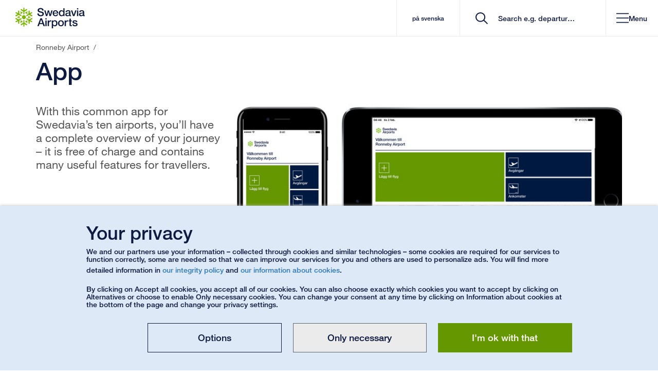

--- FILE ---
content_type: text/javascript
request_url: https://www.swedavia.com/Static/Vue3/entry/jobadslisting-Chxzyzo1.js
body_size: 2194
content:
import"../chunk/modulepreload-polyfill-B5Qt9EMX.js";import{d as A,b as n,o as s,f as e,F as f,r as _,j as b,t as p,e as g,g as y,x as w,h as S,a as L,c as v}from"../chunk/runtime-dom.esm-bundler-hn86KTc1.js";import{_ as O}from"../chunk/_plugin-vue_export-helper-DlAUqK2U.js";import{M as $}from"../chunk/multiselect-dropdown-menu-BhQ1UMLj.js";import"../chunk/pinia-C51NP-lo.js";import"../chunk/salanguage-CSIV6On7.js";import"../chunk/stringUtils-DY9TfHmK.js";import"../chunk/filterlist.store-DhsL8OvC.js";import"../chunk/sautils-CMCfWEXA.js";const D=A({name:"JobAdsSorting",props:{options:{type:Array,required:!0}},emits:["newSortOrder"]}),J={class:"col-sm-12 form-group radiobutton"},C=["checked","onChange"];function N(t,o,l,a,c,i){return s(),n("div",J,[o[1]||(o[1]=e("span",{class:"title-span"},"Sortering",-1)),(s(!0),n(f,null,_(t.options,(d,u)=>(s(),n("label",{key:u,class:"radio-container"},[e("input",{type:"radio",value:"option",name:"sortOrder",checked:u===0,onChange:j=>t.$emit("newSortOrder",d)},null,40,C),b(" "+p(d)+" ",1),o[0]||(o[0]=e("span",{class:"radiomark darkblue"},null,-1))]))),128))])}const F=O(D,[["render",N]]),M=A({name:"JobAd",props:{job:{type:Object,required:!0},showLocation:{type:Boolean,required:!1,default:!0}},computed:{shouldShowRemainingDays(){return this.job.HasEndDate&&this.job.DaysLeft>0&&this.job.DaysLeft<=7}}}),E={class:"row jobad__container"},P={class:"col-xs-12 col-sm-7 col-md-7 col-lg-7"},T=["href"],U={class:"colorTheme traficalblue theme-text"},q={class:"jobad__fewdaysleft"},B={key:0},I={key:1,innerHTML:" "},V={class:"short-description"},z={class:"col-xs-12 col-sm-5 col-md-4 col-lg-3"},R={class:"job-details"},H={key:0},G={key:1},K={key:2},Q={key:3},W=["href"];function X(t,o,l,a,c,i){var d,u;return s(),n("div",E,[e("div",P,[e("a",{class:"jobad__header",href:t.job.PageUrl},[e("h2",U,p(t.job.PageName),1)],8,T),e("p",q,[t.shouldShowRemainingDays?(s(),n("strong",B,p(t.job.DaysLeft)+" dagar kvar att ansöka.",1)):(s(),n("strong",I))]),e("p",V,p(t.job.Preamble),1)]),o[4]||(o[4]=e("div",{class:"col-md-1 col-lg-2 hidden-xs hidden-sm"},null,-1)),e("div",z,[e("strong",R,[t.showLocation?(s(),n("span",H,[b(p(t.job.Location),1),o[0]||(o[0]=e("br",null,null,-1))])):g("",!0),((d=t.job.EmploymentType)==null?void 0:d.length)>0?(s(),n("span",G,[b(p(t.job.EmploymentType),1),o[1]||(o[1]=e("br",null,null,-1))])):g("",!0),((u=t.job.Organization)==null?void 0:u.length)>0?(s(),n("span",K,[b(p(t.job.Organization),1),o[2]||(o[2]=e("br",null,null,-1))])):g("",!0),t.job.DeadlineForApplication!=null?(s(),n("span",Q,[o[3]||(o[3]=e("span",{class:"job-Expiry-Date"},"Sista ansökningsdag:",-1)),b(" "+p(t.job.DeadlineForApplication),1)])):g("",!0)]),e("a",{href:t.job.PageUrl,class:"applybutton sa-button theme-button colorTheme traficalblue"}," Läs mer och ansök ",8,W)]),o[5]||(o[5]=e("div",{class:"col-xs-12"},[e("div",{class:"border-bottom"})],-1))])}const Y=O(M,[["render",X]]),Z=A({name:"JobAdsListing",components:{JobAdsSorting:F,JobAd:Y,MultiSelectDropdownMenu:$},props:{jobsList:{type:Array,required:!0},spontaneousAds:{type:Array,required:!0},showLocation:{type:Boolean,required:!1,default:!0}},data(){return{filterOptions:[{title:"Avdelning",id:"FieldId",prop:"Organization",options:[],selectedOption:[]},{title:"Ort",id:"LocationId",prop:"Location",options:[],selectedOption:[]},{title:"Anställningsform",id:"EmploymentTypeId",prop:"EmploymentType",options:[],selectedOption:[]}],sortingOptions:[{sortName:"Senast inkomna",sortFunction(t,o){return new Date(o.PublishDate).getTime()-new Date(t.PublishDate).getTime()}},{sortName:"Dagar kvar att ansöka",sortFunction(t,o){return t.DaysLeft-o.DaysLeft}}],selectedSortingOption:"",displayJobAds:[],spontaneousJobAds:new Array}},mounted(){this.popuplateFilterOptions(),this.updateDisplayJobAds(),this.selectedSortingOption=this.sortingOptions[0].sortName,this.spontaneousJobAds=this.spontaneousAds},methods:{filterChanged(t,o){const l=this.filterOptions.map(a=>a.prop).indexOf(t);l>-1&&(this.filterOptions[l].selectedOption=o),this.updateDisplayJobAds()},sortingChanged(t){this.selectedSortingOption=t,this.updateDisplayJobAds()},updateDisplayJobAds(){var o;const t=((o=this.sortingOptions.find(l=>l.sortName===this.selectedSortingOption))==null?void 0:o.sortFunction)??this.sortingOptions[0].sortFunction;this.displayJobAds=this.jobsList.filter(l=>!this.filterOptions.filter(a=>a.selectedOption.length>0).find(a=>{const c=a.prop,i=this.makeUrlSafe(l[c]);return!a.selectedOption.includes(i)})).sort(t)},popuplateFilterOptions(){for(let t=0;t<this.filterOptions.length;t++){const o=this.filterOptions[t].prop,a=this.jobsList.map(i=>i[o]).filter(i=>i!=null),c=[...new Set(a.sort())];this.filterOptions[t].options=c.map(i=>{const d=this.makeUrlSafe(i.toString());return{title:i.toString(),id:d}})}},makeUrlSafe(t){return t==null?"":encodeURIComponent(t.replace(/[ ,&]/g,""))},getCssClassesSpontaneousAds(t){if(this.spontaneousJobAds.length===4)return"col-xs-12 col-md-3";if(this.spontaneousJobAds.length===5){if(t<3)return"col-xs-12 col-md-4";if(t>=3)return"col-xs-12 col-md-6"}return"col-xs-12 col-md-4"}}}),x={id:"jobListContainer",class:"container"},tt={class:"row jobAdsListing__spontaneousAds__container"},ot=["href"],et={class:"jobAdListing__spontaneousAd_title"},st={class:"row filters__container standardwhite"},nt={key:0,class:"jobads"},it={key:1};function rt(t,o,l,a,c,i){const d=y("MultiSelectDropdownMenu"),u=y("JobAdsSorting"),j=y("JobAd");return s(),n("div",null,[e("div",x,[e("div",tt,[(s(!0),n(f,null,_(t.spontaneousJobAds,(r,m)=>(s(),n("div",{key:m,class:w(t.getCssClassesSpontaneousAds(m))},[e("a",{href:r.PageUrl,class:"jobAdsListing__spontaneousAd"},[e("p",et,p(r.PageName),1)],8,ot)],2))),128))]),e("div",st,[(s(!0),n(f,null,_(t.filterOptions,(r,m)=>(s(),n("div",{key:m,class:"col-sm-4"},[S(d,{label:r.title,identifier:r.prop,options:r.options,"selected-values":r.selectedOption,"query-string-linking":!0,"exist-outside-filter-container":!0,onSelectionChanged:k=>t.filterChanged(r.prop,k)},null,8,["label","identifier","options","selected-values","onSelectionChanged"])]))),128)),S(u,{options:t.sortingOptions.map(r=>r.sortName),onNewSortOrder:t.sortingChanged},null,8,["options","onNewSortOrder"])]),t.displayJobAds.length>0?(s(),n("div",nt,[(s(!0),n(f,null,_(t.displayJobAds,(r,m)=>(s(),L(j,{key:m,job:r,"show-location":t.showLocation},null,8,["job","show-location"]))),128))])):(s(),n("h2",it," Det finns inga annonser som matchar valda filter. "))])])}const at=O(Z,[["render",rt]]),lt="v__jobadslistingblock",h=document.getElementById(lt);h!=null&&v(at,{jobsList:JSON.parse(h.getAttribute("initialviewdata")),spontaneousAds:JSON.parse(h.getAttribute("spontaneousAds")),showLocation:h.getAttribute("showLocation")==="1"}).mount(h);


--- FILE ---
content_type: text/javascript
request_url: https://www.swedavia.com/Static/Vue3/chunk/NotificationMessage-CbTDbbof.js
body_size: 1383
content:
import{d as m,u as C,t as S,c as $}from"./customParseFormat-C4divb_4.js";import{s as r}from"./saTranslate-xicxx_bY.js";import{o as T,C as c,h as w,x as D}from"./popoverModal-DXYQSIMH.js";import{d as p,b as s,e as i,o,f as t,t as a,x as d,g as k,q as h,j as u,h as E}from"./runtime-dom.esm-bundler-hn86KTc1.js";import{_ as v}from"./_plugin-vue_export-helper-DlAUqK2U.js";const q=p({name:"SelectedDatesoverviewOverview",props:{arrivalDateTime:{type:String,required:!1,default:void 0},returnDateTime:{type:String,required:!1,default:void 0},cancelled:{type:Boolean,required:!1,default:!1}},mounted(){m.extend(C),m.extend(S),m.extend($)},methods:{saTranslate:r,formatDate(e){return T(e)}}}),N={class:"selecteddatesoverview__from"},M={class:"selecteddatesoverview__label"},O={class:"selecteddatesoverview__value"},W={class:"selecteddatesoverview__to"},b={class:"selecteddatesoverview__label"},L={class:"selecteddatesoverview__value"};function B(e,n,f,y,g,_){return e.arrivalDateTime&&e.returnDateTime?(o(),s("div",{key:0,class:d(["selecteddatesoverview",{"selecteddatesoverview--cancelled":e.cancelled}])},[t("div",N,[t("div",M,a(e.saTranslate("parkingprebooking/search/entry"))+": ",1),t("span",O,a(e.formatDate(e.arrivalDateTime)),1)]),n[0]||(n[0]=t("div",{class:"selecteddatesoverview__dashlinecontainer"},[t("span",{class:"selecteddatesoverview__dashline"}),t("svg",{width:"5",height:"8",viewBox:"0 0 5 8",fill:"none",xmlns:"http://www.w3.org/2000/svg"},[t("path",{d:"M1.17387 0.146447L4.35585 3.32843C4.55111 3.52369 4.55111 3.84027 4.35585 4.03553L1.17387 7.21751C0.978604 7.41278 0.662023 7.41278 0.46676 7.21751C0.271497 7.02225 0.271497 6.70567 0.46676 6.51041L2.79519 4.18198C3.2442 3.77316 3.18726 3.54452 2.79519 3.18198L0.46676 0.853553C0.271497 0.658291 0.271497 0.341709 0.46676 0.146447C0.662023 -0.0488155 0.978604 -0.0488155 1.17387 0.146447Z",fill:"#0F1A41"})])],-1)),t("div",W,[t("div",b,a(e.saTranslate("parkingprebooking/search/exit"))+": ",1),t("span",L,a(e.formatDate(e.returnDateTime)),1)])],2)):i("",!0)}const P=v(q,[["render",B]]),z=p({name:"SelectedProductSummary",components:{SelectedDatesOverview:P},props:{arrivalDateTime:{type:String,required:!1,default:void 0},returnDateTime:{type:String,required:!1,default:void 0},productName:{type:String,required:!0},productPrice:{type:String,required:!0},productCurrency:{type:String,required:!0},typeIconPath:{type:String,required:!0},categoryColor:{type:String,required:!0},cancellationWaiverSelected:{type:String,required:!1,default:c.NOTOFFERED},cancelled:{type:Boolean,required:!1,default:!1}},data(){return{CancellationWaiverState:c}},computed:{categoryColorClass(){return D(this.categoryColor)},priceWithCurrency(){return`${this.productPrice} ${w(this.productCurrency)}`},waiverText(){return this.cancellationWaiverSelected===c.SELECTED?r("parkingprebooking/search/priceswaiver"):this.cancellationWaiverSelected===c.NOTSELECTED?r("parkingprebooking/search/pricestandard"):""}},methods:{saTranslate:r}}),F={class:"col-xs-8 col-sm-4 col-md-3 selectedproductsummary__item selectedproductsummary__item--name"},I=["src"],V={class:"col-xs-4 col-sm-2 col-md-2 col-lg-3 selectedproductsummary__item selectedproductsummary__item--price"},j={key:0,class:"selectedproductsummary__item--cancellationwaiver"},A={class:"col-xs-12 col-sm-6 col-md-7 col-lg-6 selectedproductsummary__item selectedproductsummary__item--dates"};function U(e,n,f,y,g,_){const l=k("SelectedDatesOverview");return e.productName?(o(),s("div",{key:0,class:d(["selectedproductsummary",e.categoryColorClass])},[t("div",{class:d(["selectedproductsummary__container",{"selectedproductsummary__item--cancelled":e.cancelled}])},[t("div",F,[t("img",{alt:"icon",src:e.typeIconPath,class:"parking-type-icon"},null,8,I),u(" "+a(e.productName),1)]),t("div",V,[u(a(e.priceWithCurrency)+" ",1),e.cancellationWaiverSelected===e.CancellationWaiverState.SELECTED||e.CancellationWaiverState.NOTSELECTED?(o(),s("div",j,a(e.waiverText),1)):i("",!0)]),t("div",A,[E(l,{"arrival-date-time":e.arrivalDateTime,"return-date-time":e.returnDateTime,cancelled:e.cancelled},null,8,["arrival-date-time","return-date-time","cancelled"])])],2),h(e.$slots,"complementaryInformation")],2)):i("",!0)}const Y=v(z,[["render",U]]),R=p({name:"NotificationMessage",components:{},props:{notificationMessage:{type:Object,required:!0},isEmphasized:{type:Boolean,required:!1,default:!1}},computed:{severityClass(){var e;return`notification-message__${(e=this.notificationMessage)==null?void 0:e.severity}`}},methods:{saTranslate:r}}),Z=["href"];function G(e,n,f,y,g,_){var l;return(l=e.notificationMessage)!=null&&l.message?(o(),s("div",{key:0,class:d(["notification-message",e.severityClass,e.isEmphasized&&"empasized-notification"])},[h(e.$slots,"initialInformation"),u(" "+a(e.notificationMessage.message)+" ",1),e.notificationMessage.linkTitle&&e.notificationMessage.linkUrl?(o(),s("a",{key:0,href:e.notificationMessage.linkUrl},a(e.notificationMessage.linkTitle),9,Z)):i("",!0)],2)):i("",!0)}const x=v(R,[["render",G]]);export{x as N,Y as S,P as a};


--- FILE ---
content_type: text/javascript
request_url: https://www.swedavia.com/Static/Vue3/entry/slotadvicebloc-D7gRQZvl.js
body_size: 5034
content:
import"../chunk/modulepreload-polyfill-B5Qt9EMX.js";import{g,b as o,e as r,o as a,h as k,w as f,f as i,j as b,t as l,d as _,z as R,x as u,a as V,i as $,v as F,F as U,c as B}from"../chunk/runtime-dom.esm-bundler-hn86KTc1.js";import{b as E,G as P}from"../chunk/slotadvice-dataprovider-PJuIuVgY.js";import{M as q}from"../chunk/modal-rI1yX8ef.js";import{s as w}from"../chunk/salanguage-CSIV6On7.js";import{s as O}from"../chunk/stringUtils-DY9TfHmK.js";import{_ as A}from"../chunk/_plugin-vue_export-helper-DlAUqK2U.js";import{q as N}from"../chunk/main-BgE2cC_x.js";import{A as H}from"../chunk/autocompleteInput-B5nKrhes.js";import{d as G}from"../chunk/debounceMixin-BgIVfbn0.js";import{d as Z}from"../chunk/gtmUtils-Dx8RspfS.js";import"../chunk/_httpClient-BACUucTa.js";import"../chunk/objectUtils-DSa9LQHf.js";import"../chunk/cookieUtils-B8LyBmsW.js";const z={name:"SubscriptionModal",components:{Modal:q},mixins:[O,w],props:{isModalVisible:{type:Boolean,default:!1},flightId:{type:String,required:!0},flightDate:{type:String,required:!0},flightArrivalAirport:{type:String,required:!0}},emits:["closemodal","chatbot-loaded"],data(){return{showModal:!1,isChatbotLoaded:!1,validateIsChatbotLoadedInterval:100,chatbotLoadedMaxRetries:500,isChatbotLoadedRetries:0}},mounted(){this.showSubscriptionModal()},methods:{showSubscriptionModal(){this.initChatbotIsLoaded(),this.showModal=!0},closeSubscriptionModal(){setTimeout(()=>{this.$nextTick(()=>{this.$emit("closemodal")})},100),this.showModal=!1},initChatbotIsLoaded(){this.isChatbotLoaded=!1,this.validateChatbotIsLoaded()},validateChatbotIsLoaded(){const e=typeof window.AirportAI<"u";if(this.isChatbotLoaded=e,!e)this.chatbotLoadedMaxRetries>=this.isChatbotLoadedRetries&&(this.isChatbotLoadedRetries+=1,setTimeout(this.validateChatbotIsLoaded,this.validateIsChatbotLoadedInterval));else{const t=this.$refs.subscriptionLink;t==null?setTimeout(this.validateChatbotIsLoaded,this.validateIsChatbotLoadedInterval):(this.$emit("chatbot-loaded"),window.AirportAI.renderPlugins())}},subscribeToFlight(){const e=this.$refs.subscriptionLink.querySelector("div[link]");typeof e<"u"&&e!=null&&(e.click(),setTimeout(this.closeSubscriptionModal,500))}}},j={key:0},W={class:"subscribe-text-container"},J={class:"subscribe-flight"},K={class:"subscribe-flight-id"},Q={class:"subscribe-flight-airport"},X={class:"subscribe-modal-container"},Y={class:"subscribe-modal"},x=["flightCode","flightDate"];function ee(e,t,s,d,h,p){const m=g("Modal");return h.showModal?(a(),o("div",j,[k(m,{"css-classes":"no-gutter facebook-modal-container"},{body:f(()=>[i("div",W,[i("span",{class:"close-btn",onClick:t[0]||(t[0]=(...n)=>p.closeSubscriptionModal&&p.closeSubscriptionModal(...n))},[...t[2]||(t[2]=[i("span",{class:"mainMenuCloseIcon icon icon-close"},null,-1)])]),i("h4",null,l(e.translate("flightsboard/subflightheading")),1),i("div",J,[i("span",K,l(s.flightId),1),i("span",Q,l(s.flightArrivalAirport),1)]),b(" "+l(e.translate("flightsboard/subflighttext")),1)])]),footer:f(()=>[i("div",X,[i("div",Y,[i("div",{ref:"subscriptionLink",class:"fb-send-to-messenger airportAI-notificationsPlugin",flightType:"DEPARTURE",flightCode:s.flightId,flightDate:s.flightDate,referral:"FLIGHTS_SLOT_ADVICE"},null,8,x),h.isChatbotLoaded?(a(),o("span",{key:0,class:"subscribe-btn",onClick:t[1]||(t[1]=n=>p.subscribeToFlight())},[t[3]||(t[3]=i("svg",{class:"messenger-icon",width:"20",viewBox:"0 0 502 502",fill:"none",xmlns:"http://www.w3.org/2000/svg"},[i("path",{d:"M501 243.5C501 382.84 391.83 486 251 486C225.71 486 201.44 482.66 178.63 476.39C174.2 475.16 169.49 475.51 165.28 477.36L115.66 499.27C102.68 505 88.03 495.77 87.6 481.59L86.24 437.11C86.07 431.63 83.61 426.51 79.52 422.86C30.87 379.36 1 316.39 1 243.5C1 104.16 110.17 1 251 1C391.83 1 501 104.16 501 243.5Z",fill:"#0866FF"}),i("path",{d:"M318.88 313.31L405.92 178.79C414.67 165.27 398.46 149.53 385.2 158.68L294.34 221.35C291.28 223.46 287.24 223.52 284.12 221.5L203.47 169.32C196.64 164.9 187.53 166.86 183.12 173.68L96.07 308.2C87.32 321.72 103.53 337.46 116.79 328.31L207.67 265.63C210.73 263.52 214.77 263.46 217.89 265.48L298.52 317.65C305.35 322.07 314.46 320.11 318.88 313.29V313.31Z",fill:"white"})],-1)),b(" "+l(e.translate("flightsboard/subflightlinktext")),1)])):r("",!0)])])]),_:1})])):r("",!0)}const te=A(z,[["render",ee]]),ie=_({name:"DatePicker",components:{VueDatePicker:N},props:{modelValue:{type:[String],default:"",required:!0},locale:{type:String,default:"sv",validator:e=>e==="sv"||e==="en"},placeholderText:{type:String,default:""},enableTimePicker:{type:Boolean,default:!0},isDatepickerDisabled:{type:Boolean,default:!1},isDatepickerReadonly:{type:Boolean,default:!1},isDatepickerRequired:{type:Boolean,default:!1},minDate:{type:[Date,String],default:null},maxDate:{type:[Date,String],default:null},ignoreTimeValidation:{type:Boolean,default:!1},format:{type:[String],default:"yyyy-MM-dd"},calendarWrapperClassName:{type:String,default:""},iconUrl:{type:String,default:null},iconAlign:{type:String,default:"right",validator:e=>e==="right"||e==="left"},inputIsReadonly:{type:Boolean,default:!0},ariaLabel:{type:String,required:!0}},emits:["update:model-value","opened","closed"],data(){return{dateValue:null}},computed:{backgroundImageStyle(){return this.iconUrl!==null?`background-image: url(${this.iconUrl}); `:""}},watch:{dateValue(){this.$emit("update:model-value",this.dateValue)}}}),le={class:"generalDatepicker"},se=["value","placeholder","readonly","aria-label"];function ae(e,t,s,d,h,p){const m=g("VueDatePicker");return a(),o("div",le,[k(m,{modelValue:e.dateValue,"onUpdate:modelValue":t[0]||(t[0]=n=>e.dateValue=n),"text-input":!0,inline:!1,clearable:!1,"auto-apply":!0,placeholder:e.placeholderText,highlight:{weekdays:[0,6]},disabled:e.isDatepickerDisabled,readonly:e.isDatepickerReadonly,required:e.isDatepickerRequired,"min-date":e.minDate,"max-date":e.maxDate,"ignore-time-validation":e.ignoreTimeValidation,"prevent-min-max-navigation":!0,"disable-month-year-select":!1,"enable-time-picker":e.enableTimePicker,"week-start":"1","model-type":"yyyy-MM-dd",format:e.format,"month-name-format":"long",locale:e.locale,teleport:!1,ui:{menu:e.calendarWrapperClassName},"arrow-navigation":!0,onOpen:t[1]||(t[1]=n=>e.$emit("opened")),onClosed:t[2]||(t[2]=n=>e.$emit("closed"))},{"dp-input":f(({value:n})=>{var v;return[i("input",{type:"text",class:u(["v_datepicker__input",{"v_datepicker__icon--right":e.iconUrl!==null&&e.iconAlign==="right","v_datepicker__icon--left":e.iconUrl!==null&&e.iconAlign==="left",v_datepicker__hasvalue:((v=e.modelValue)==null?void 0:v.length)>0}]),style:R(e.backgroundImageStyle),value:n,placeholder:e.placeholderText,readonly:e.inputIsReadonly,"aria-label":e.ariaLabel},null,14,se)]}),_:1},8,["modelValue","placeholder","disabled","readonly","required","min-date","max-date","ignore-time-validation","enable-time-picker","format","locale","ui"])])}const oe=A(ie,[["render",ae]]),ne=_({name:"SlotAdviceBlockApp",components:{SubscriptionModal:te,DatePicker:oe,AutocompleteInput:H},mixins:[G,w],props:{blockSettings:{type:Object,required:!0}},data(){return{slotAdvice:null,flightDate:"",flightId:null,selectedAutocompleteResult:null,isSubscriptionModalVisible:!1,autocompleteResults:null,loadingSlotAdvice:!1,loadingFlights:!1,autocompleteId:null,isDatePickerOpened:!1}},computed:{isAutocompleteVisible(){return Array.isArray(this.autocompleteResults)&&!this.isDatePickerOpened},hasDetailsLink(){var e;return((e=this.flightDetailsUrl)==null?void 0:e.length)>10},isResultVisible(){const{slotAdvice:e}=this;return!this.isSpinnerVisible&&!!e&&(!!e.startTime&&!!e.endTime||!!e.message)},isFlightSelectEnabled(){if(this.isDatePickerOpened||!this.flightDate)return!1;const e=/^\d{4}-\d{2}-\d{2}$/;return!!this.flightDate.match(e)},resultText(){var t,s;const{slotAdvice:e}=this;return!this.isResultVisible||!e?"":!e.startTime&&e.message&&e.message.length>0?e.message:e.startTime===e.endTime?((t=this.blockSettings.ResultTextSingleTime)==null?void 0:t.replace("{0}",e.startTime))??"":((s=this.blockSettings.ResultTextTimespan)==null?void 0:s.replace("{0}",e.startTime).replace("{1}",e.endTime))??""},flightDetailsUrl(){var e;return(e=this.slotAdvice)!=null&&e.flightDetailsUrl?this.slotAdvice.flightDetailsUrl:""},isAnyAdviceLinkVisible(){return this.hasDetailsLink||this.blockSettings.IsChatbotEnabled},datepickerMaxDate(){const e=new Date;return e.setDate(e.getDate()+this.blockSettings.MaxDaysInFuture),e},isSpinnerVisible(){return this.loadingFlights||this.loadingSlotAdvice},spinnerMessage(){return this.loadingFlights?this.translate("slotadvice/loadingdepartures"):this.loadingSlotAdvice?this.translate("slotadvice/loadingslotadvice"):""}},watch:{flightDate(){this.$nextTick(()=>{const e=document.getElementById(`v_autocomplete__input_${this.autocompleteId}`);e!=null&&e.focus()})}},mounted(){this.updateAutocompleteDebounced=this.$_debounce(this.updateAutocompleteDebounced,300)},methods:{async updateSlotAdvice(){this.slotAdvice=null,this.slotAdvice=await P(this.blockSettings.AirportIata,this.blockSettings.Language,this.flightDate,this.flightId,this.flightArrivalAirport)},subscribeToFlight(){this.isSubscriptionModalVisible=!0},async setFlightId(e){const t=(e==null?void 0:e.flightId)??null;this.flightArrivalAirport=e.arrivalAirport,this.flightId=t,t?(this.loadingSlotAdvice=!0,this.selectedAutocompleteResult=e,this.autocompleteResults=null,await this.updateSlotAdvice().then(()=>{var s,d;this.loadingSlotAdvice=!1,Z(((s=this.slotAdvice)==null?void 0:s.scheduledDepartureDate)??"",((d=this.selectedAutocompleteResult)==null?void 0:d.arrivalAirport)??"")})):(this.selectedAutocompleteResult=null,this.autocompleteResults=null,this.slotAdvice=null)},async updateAutocompleteDebounced(e){this.slotAdvice=null,this.autocompleteResults=null,e.length>=2&&(this.loadingFlights=!0,this.autocompleteResults=await E(this.blockSettings.AirportIata,this.blockSettings.Language,this.flightDate,e).then(t=>(this.loadingFlights=!1,t)))},formatAutocompleteSelectedValue(e){const t=this.datestringToLocalTime(e==null?void 0:e.departureTime),s=e.arrivalAirport,d=e.flightId;return`${t} ${s} ${d}`},isFlightCanceled(e){return!!e&&e.isFlightCanceled},datestringToLocalTime(e){return e?new Date(e).toLocaleTimeString("sv",{hour:"2-digit",minute:"2-digit"}):null},getAutocompleteUid(e){this.autocompleteId=e}}}),re={class:"slotadvice container slotadvice__blockcontainer","test-e2e":"slotadvice__block"},de={class:"row"},ce={class:"col-xs-12"},ue={class:"slotadvice__mainheading"},he={class:"slotadvice__selectors col-xs-12 col-sm-6 col-md-4"},pe={class:"row",style:{position:"relative"}},me={class:"slotadvice__datepicker col-xs-5","test-e2e":"slotadvice__datepicker"},ge={class:"slotadvice__autocomplete_time"},be={class:"slotadvice__autocomplete_destination"},fe={class:"slotadvice__autocomplete_iata"},ve={key:0,class:"slotadvice__subheading col-xs-12 col-sm-6 col-md-8"},ke={class:"slotadvice__spinner col-xs-12 col-sm-6 col-md-8"},Se=["innerHTML"],Ae={key:2,class:"clearfix visible-sm-block"},ye={key:3,class:"col-xs-12 col-sm-6 col-md-4 col-sm-push-6 col-md-push-0"},Ce={class:"slotadvice_resultlinks"},De=["href"],Le={key:0,class:"slotadvice__detailslink"},Te={class:"float-sm-right"},Ie={class:"messenger-link"},Me=["innerHTML"];function _e(e,t,s,d,h,p){var y,C,D,L,T,I,M;const m=g("DatePicker"),n=g("AutocompleteInput"),v=g("SubscriptionModal");return a(),o(U,null,[i("div",re,[i("div",de,[i("div",ce,[i("div",ue,l(e.blockSettings.Heading),1)]),i("div",he,[i("div",pe,[i("div",me,[k(m,{modelValue:e.flightDate,"onUpdate:modelValue":t[0]||(t[0]=c=>e.flightDate=c),"aria-label":e.translate("slotadvice/calendarplaceholder"),"placeholder-text":e.translate("slotadvice/calendarplaceholder"),"min-date":new Date,"max-date":e.datepickerMaxDate,"ignore-time-validation":!0,"enable-time-picker":!1,locale:e.blockSettings.Language,"calendar-wrapper-class-name":"slotadvice__datepickercalendar","icon-url":"/Static/img/date-icon.svg","icon-align":"right","input-is-readonly":!0,onOpened:t[1]||(t[1]=c=>e.isDatePickerOpened=!0),onClosed:t[2]||(t[2]=c=>e.isDatePickerOpened=!1)},null,8,["modelValue","aria-label","placeholder-text","min-date","max-date","locale"])]),i("div",{class:u([{"slotadvice__flightselect--disabled":!e.isFlightSelectEnabled,slotadvice__flightselect:!0},"col-xs-7"]),"test-e2e":"slotadvice__flightselect"},[k(n,{disabled:!e.isFlightSelectEnabled,"autocomplete-results":e.autocompleteResults,"is-result-visible":e.isAutocompleteVisible,"format-display-value":e.formatAutocompleteSelectedValue,"is-result-disabled":e.isFlightCanceled,"placeholder-text":e.translate("slotadvice/searchplaceholder"),"aria-label":e.translate("slotadvice/searchplaceholder"),"empty-result-text":e.translate("bookflight/noflightfound"),"result-container-class":"slotadvice__autocompleteresult","result-min-width":350,onSearchTermChanged:e.updateAutocompleteDebounced,onSelectedValue:e.setFlightId,onUidValue:e.getAutocompleteUid},{result:f(c=>[i("span",ge,l(e.datestringToLocalTime(c.data.departureTime)),1),i("span",be,l(c.data.arrivalAirport),1),i("span",fe,l(c.data.flightId),1)]),noresults:f(()=>[b(l(e.translate("slotadvice/noflightfound")),1)]),_:1},8,["disabled","autocomplete-results","is-result-visible","format-display-value","is-result-disabled","placeholder-text","aria-label","empty-result-text","onSearchTermChanged","onSelectedValue","onUidValue"])],2)])]),!e.isResultVisible&&!e.isSpinnerVisible?(a(),o("div",ve,l(e.isAutocompleteVisible?e.translate("slotadvice/selectdeparture"):e.blockSettings.Subtitle),1)):r("",!0),$(i("div",ke,[t[5]||(t[5]=i("img",{alt:"",src:"/Static/img/spinner.gif",style:{float:"left",width:"26px"}},null,-1)),b("  "+l(e.spinnerMessage),1)],512),[[F,!e.isResultVisible&&e.isSpinnerVisible]]),e.isResultVisible?(a(),o("div",{key:1,class:"slotadvice__resulttext col-xs-12 col-sm-6 col-md-4",innerHTML:e.resultText},null,8,Se)):r("",!0),e.isResultVisible?(a(),o("div",Ae)):r("",!0),e.isResultVisible?(a(),o("div",ye,[i("div",Ce,[e.hasDetailsLink?(a(),o("a",{key:0,href:e.flightDetailsUrl,class:u(["slotadvice__resultflight float-sm-left",{"col-sm-7":e.blockSettings.IsChatbotEnabled,"col-md-12":!e.blockSettings.IsChatbotEnabled}])},[b(l(e.datestringToLocalTime((y=e.selectedAutocompleteResult)==null?void 0:y.departureTime))+" "+l((C=e.selectedAutocompleteResult)==null?void 0:C.arrivalAirport)+" "+l((D=e.selectedAutocompleteResult)==null?void 0:D.flightId)+" ",1),e.hasDetailsLink&&((L=e.blockSettings.FlightDetailsLinkText)==null?void 0:L.length)>0?(a(),o("span",Le,l(e.blockSettings.FlightDetailsLinkText),1)):r("",!0)],10,De)):(a(),o("div",{key:1,class:u(["slotadvice__resultflight float-sm-left",{"col-sm-7":e.blockSettings.IsChatbotEnabled,"col-md-12":!e.blockSettings.IsChatbotEnabled}])},l(e.datestringToLocalTime((T=e.selectedAutocompleteResult)==null?void 0:T.departureTime))+" "+l((I=e.selectedAutocompleteResult)==null?void 0:I.arrivalAirport)+" "+l((M=e.selectedAutocompleteResult)==null?void 0:M.flightId),3)),e.blockSettings.IsChatbotEnabled?(a(),o("div",{key:2,class:"slotadvice__subscribelink col-sm-5",onClick:t[3]||(t[3]=c=>e.subscribeToFlight())},[i("div",Te,[t[6]||(t[6]=i("div",{class:"messenger-icon"},[i("svg",{xmlns:"http://www.w3.org/2000/svg",width:"18.05",height:"18.05",viewBox:"0 0 502 502"},[i("path",{d:"M501 243.5C501 382.84 391.83 486 251 486C225.71 486 201.44 482.66 178.63 476.39C174.2 475.16 169.49 475.51 165.28 477.36L115.66 499.27C102.68 505 88.03 495.77 87.6 481.59L86.24 437.11C86.07 431.63 83.61 426.51 79.52 422.86C30.87 379.36 1 316.39 1 243.5C1 104.16 110.17 1 251 1C391.83 1 501 104.16 501 243.5Z",fill:"#0866FF"}),i("path",{d:"M318.88 313.31L405.92 178.79C414.67 165.27 398.46 149.53 385.2 158.68L294.34 221.35C291.28 223.46 287.24 223.52 284.12 221.5L203.47 169.32C196.64 164.9 187.53 166.86 183.12 173.68L96.07 308.2C87.32 321.72 103.53 337.46 116.79 328.31L207.67 265.63C210.73 263.52 214.77 263.46 217.89 265.48L298.52 317.65C305.35 322.07 314.46 320.11 318.88 313.29V313.31Z",fill:"white"})])],-1)),i("div",Ie,l(e.blockSettings.SubscribeMessengerLinkText),1)])])):r("",!0)])])):r("",!0),i("div",{class:u(["clearfix visible-md-block visible-lg-block",{"visible-sm-block":!e.isResultVisible}])},null,2),e.isResultVisible?(a(),o("div",{key:4,class:u(["slotadvice__disclaimer col-xs-12 col-sm-6 col-md-4",{"col-sm-pull-6":e.isResultVisible,"col-md-pull-0":e.isResultVisible}]),innerHTML:e.blockSettings.Disclaimer},null,10,Me)):r("",!0)])]),e.isSubscriptionModalVisible?(a(),V(v,{key:0,"flight-id":e.flightId,"flight-date":e.flightDate,"flight-arrival-airport":e.flightArrivalAirport,onClosemodal:t[4]||(t[4]=c=>e.isSubscriptionModalVisible=!1)},null,8,["flight-id","flight-date","flight-arrival-airport"])):r("",!0)],64)}const we=A(ne,[["render",_e]]),Re="v__slotadvice",S=document.querySelectorAll(`.${Re}`),Ve=S.length;for(let e=0;e<Ve;e++){const t=S[e].getAttribute("data-initial-model"),s=JSON.parse(t),d=`SlotAdviceBlockApp_${e+1}`;B({name:d,extends:we},{blockSettings:s}).mount(S[e])}


--- FILE ---
content_type: text/javascript
request_url: https://www.swedavia.com/Static/Vue3/chunk/saButton-B3mpzYjq.js
body_size: 25
content:
import{d as e,b as s,o,t as r,x as n}from"./runtime-dom.esm-bundler-hn86KTc1.js";import{_ as a}from"./_plugin-vue_export-helper-DlAUqK2U.js";const u=e({name:"SaButton",props:{buttonColor:{type:String,required:!1,default:""},buttonText:{type:String,required:!0,default:"BUTTON"},cssClasses:{type:String,required:!1,default:""},type:{type:String,default:"button",validator(t){return t===void 0||["button","submit","reset"].includes(t)}}},computed:{Classes(){return`${this.ColorClass} ${this.cssClasses}`},ColorClass(){switch(this.buttonColor){case"green":return"sa-button-green";case"traficalblue":return"theme-button colorTheme traficalblue";case"ghost":return"sa-button-ghost";case"ghost-blue":return"sa-button-ghost-blue";default:return""}}}}),l=["type"];function i(t,c,p,b,d,f){return o(),s("button",{type:t.type,class:n([t.Classes,"sa-button"])},r(t.buttonText),11,l)}const C=a(u,[["render",i]]);export{C as S};


--- FILE ---
content_type: text/javascript
request_url: https://www.swedavia.com/Static/Vue3/entry/rfblist-BlCdlVGX.js
body_size: 3510
content:
import"../chunk/modulepreload-polyfill-B5Qt9EMX.js";import{d as I,b as o,o as s,f as i,i as U,e as a,t as r,x as d,v as V,F as f,r as p,j as _,z as B,g as S,a as C,c as z}from"../chunk/runtime-dom.esm-bundler-hn86KTc1.js";import{m as N,a as F}from"../chunk/pinia-C51NP-lo.js";import{h as q}from"../chunk/_httpClient-BACUucTa.js";import{o as E}from"../chunk/objectUtils-DSa9LQHf.js";import{a as j}from"../chunk/sautils-CMCfWEXA.js";import{d as D}from"../chunk/debounceMixin-BgIVfbn0.js";import{s as w}from"../chunk/saTranslate-xicxx_bY.js";import{_ as v}from"../chunk/_plugin-vue_export-helper-DlAUqK2U.js";import{u as R,a as O}from"../chunk/filterlist.store-DhsL8OvC.js";import{p as G}from"../chunk/pinia-DAZOwvdA.js";const M="/services/rfb",P=(e,t)=>{const n=`${M}/${e}/${t}`;return q.get(n)},W=async(e,t)=>{const n=await P(e,t);return E.methods.ObjectKeysToCamelCase(n.data)},H=I({name:"RfbLocation",props:{location:{type:Object,required:!0},isOnlyLocation:{type:Boolean,default:!1},useThreeColumns:{type:Boolean,default:!1}},data(){return{locationIsVisible:!!this.isOnlyLocation}},computed:{showLocation(){var e,t,n;return this.locationIsVisible&&(((e=this.location.businessHours)==null?void 0:e.length)>0||((t=this.location.telephone)==null?void 0:t.length)>0||((n=this.location.telephoneAlternative)==null?void 0:n.length)>0)},isLocationToggleable(){var e,t,n;return!this.isOnlyLocation&&(((e=this.location.telephone)==null?void 0:e.length)>0||((t=this.location.telephoneAlternative)==null?void 0:t.length)>0||((n=this.location.businessHours)==null?void 0:n.length)>0)},locationString(){const e=[],{location:t}=this;return t.terminal&&t.terminal.name&&e.push(t.terminal.name),t.gateAreaName?e.push(t.gateAreaName):t.securityLocation&&e.push(w(`pointofinterestlist/general/${t.securityLocation}`)),e.join(" | ")},phonenumberText(){return this.location.telephone??this.location.telephoneAlternative},phonenumberLink(){var e;return((e=this.phonenumberText)==null?void 0:e.replace(/\D/g,""))??null}},methods:{saTranslate:w,toggleLocationVisibility(){this.isLocationToggleable&&(this.locationIsVisible=!this.locationIsVisible)}}}),K={key:0,class:"glyphicon glyphicon-menu-up location__glyph"},J={key:1,class:"glyphicon glyphicon-menu-down location__glyph","aria-hidden":"true"},Q={class:"location__name"},X={class:"location__secloc"},Y={class:"rfblocation_extratext"},Z={class:"rfblocation__infocontainer"},x={key:0,class:"rfblocation__businesshours"},ee={key:0,class:"rfblocation__businesshoursremark"},te={key:1,class:"rfblocation__remarks"},se={key:0},oe={key:0,class:"rfblocation__phone"},ie=["href"],ne={key:1},re={key:1,class:"rfblocation__links"},ae={key:0,class:"rfblocation__link"},le=["href"],ue={key:1,class:"rfblocation__link"},ce=["href"];function de(e,t,n,c,y,h){var g,u;return s(),o("div",{class:d(["rfblocation",{"rfblocation--threeColumn":e.useThreeColumns}])},[i("div",{class:d([e.isLocationToggleable&&"cursor__link","rfblocation__header"]),onClick:t[0]||(t[0]=(...l)=>e.toggleLocationVisibility&&e.toggleLocationVisibility(...l))},[e.showLocation&&e.isLocationToggleable?(s(),o("span",K)):a("",!0),!e.showLocation&&e.isLocationToggleable?(s(),o("span",J)):a("",!0),i("span",Q,r(e.location.name),1),t[1]||(t[1]=i("br",null,null,-1)),i("span",X,r(e.locationString),1)],2),i("div",Y,r(e.location.extraText),1),U(i("div",Z,[(s(!0),o(f,null,p(e.location.businessHours,(l,m)=>{var b,T;return s(),o("div",{key:m},[((b=l.period)==null?void 0:b.length)>0?(s(),o("div",x,[i("span",null,r(l.period)+":",1),i("span",null,[_(r(l.businessHours)+" ",1),((T=l.remarks)==null?void 0:T.length)>0?(s(),o("span",ee,[(s(!0),o(f,null,p(l.remarks,($,L)=>(s(),o(f,{key:L},[t[2]||(t[2]=i("br",null,null,-1)),_(r($),1)],64))),128))])):a("",!0)])])):(s(),o("div",te,[(s(!0),o(f,null,p(l.remarks,($,L)=>(s(),o(f,{key:L},[_(r($)+" ",1),L<l.remarks.length-1?(s(),o("br",se)):a("",!0)],64))),128))]))])}),128)),((g=e.location.telephone)==null?void 0:g.length)>0||((u=e.location.telephoneAlternative)==null?void 0:u.length)>0?(s(),o("div",oe,[i("span",null,r(e.saTranslate("pointofinterestlist/general/telephone")),1),e.phonenumberLink!==null&&e.phonenumberLink.length>0?(s(),o("a",{key:0,href:`tel:${e.phonenumberLink}`},r(e.phonenumberText),9,ie)):(s(),o("span",ne,r(e.phonenumberText),1))])):a("",!0),e.location.menuUrl||e.location.bookTableUrl?(s(),o("div",re,[e.location.menuUrl?(s(),o("div",ae,[t[3]||(t[3]=i("span",{class:"vector-arrow-right2"},null,-1)),i("a",{href:e.location.menuUrl},r(e.saTranslate("pointofinterestgrouppage/seemenu")),9,le)])):a("",!0),e.location.bookTableUrl?(s(),o("div",ue,[t[4]||(t[4]=i("span",{class:"vector-arrow-right2"},null,-1)),i("a",{href:e.location.bookTableUrl},r(e.saTranslate("pointofinterestgrouppage/booktable")),9,ce)])):a("",!0)])):a("",!0)],512),[[V,e.showLocation]])],2)}const fe=v(H,[["render",de]]),me=I({name:"SealBlock",props:{text:{type:String,required:!0},textColor:{type:String,default:"#ffffff",validator(e){return/^#[0-9A-F]{6}$/i.test(e)}},backgroundColor:{type:String,default:"#d0011b",validator(e){return/^#[0-9A-F]{6}$/i.test(e)}},sealSize:{type:Number,default:60},fontSize:{type:Number,default:20},fontWeight:{type:String,default:"normal",validator(e){return["normal","bold"].includes(e)}}},computed:{cssProps(){return{"--seal-text-color":this.textColor,"--seal-bg-color":this.backgroundColor,"--seal-size":`${this.sealSize}px`,"--font-size":`${this.fontSize}px`,"--font-weight":this.fontWeight}}}}),he={class:"v_seal__text"};function ge(e,t,n,c,y,h){return s(),o("div",{class:"v_seal",style:B(e.cssProps)},[i("div",null,[i("span",he,r(e.text),1),t[0]||(t[0]=i("br",null,null,-1))])],4)}const be=v(me,[["render",ge]]),pe=I({name:"RfbCard",components:{RfbLocation:fe,SealBlock:be},props:{rfb:{type:Object,required:!0},fallbackImageUrl:{type:String,required:!1,default:void 0},useSingleLayout:{type:Boolean,required:!1,default:!1},useLargerLayout:{type:Boolean,required:!1,default:!1}},emits:["toggle-expansion"],data(){return{locationContainerIsVisible:!1}},computed:{tagNames(){var e;return((e=this.rfb.tags)==null?void 0:e.filter(t=>!t.isHidden).map(t=>t.title))??[]},computedImgUrl(){return this.useLargerLayout?this.rfb.fewItemsListImageUrl:this.useSingleLayout?this.rfb.singleItemListImageUrl:this.rfb.imageUrl},useStandardLayout(){return!this.useSingleLayout&&!this.useLargerLayout}},methods:{saTranslate:w,toggleLocationContainerVisibility(){this.useStandardLayout&&(this.locationContainerIsVisible=!this.locationContainerIsVisible),this.$emit("toggle-expansion")}}}),ye={key:1,class:"rfbcard__mainimage rfbcard__mainimage__singlelayout"},Le=["href"],_e=["src","alt"],ke={class:"rfbcard__sizeadjust"},Ie=["href"],ve=["src","alt"],$e={class:"rfbcard__titleandlogo clearfix"},Se=["href"],Ce={class:"h3",style:{"margin-top":"-5px","margin-bottom":"0px",display:"block"}},we=["href"],Ue=["src","alt"],Ve={key:1,class:"rfbcard__tags"},Te=["innerHTML"],Ae={key:2,class:"rfbcard__locations"},Fe={key:0,class:"glyphicon glyphicon-menu-up"},Re={key:1,class:"glyphicon glyphicon-menu-down","aria-hidden":"true"},Be={class:"rfbcard__locationcontainer rfbcard__locationcontainer--expanded"};function ze(e,t,n,c,y,h){var l;const g=S("SealBlock"),u=S("RfbLocation");return s(),o("div",{class:d(["rfbcard",{rfbcard__largerlayout:e.useLargerLayout,rfbcard__singlelayout:e.useSingleLayout}])},[e.rfb.seal!==null?(s(),C(g,{key:0,text:e.rfb.seal.text,"text-color":e.rfb.seal.textColor??void 0,"background-color":e.rfb.seal.backgroundColor??void 0,"font-size":e.rfb.seal.text.length<5?20:14,"font-weight":e.rfb.seal.text.length<5?"bold":"normal","seal-size":80},null,8,["text","text-color","background-color","font-size","font-weight"])):a("",!0),e.useSingleLayout?(s(),o("div",ye,[i("a",{href:e.rfb.linkUrl},[i("img",{src:e.computedImgUrl??e.fallbackImageUrl,alt:e.rfb.imageUrl===null?e.rfb.name:e.rfb.imageAltText,class:d(e.rfb.imageUrl===null?"rfbcard__mainimage__isfallback":"")},null,10,_e)],8,Le)])):a("",!0),i("div",ke,[e.useSingleLayout?a("",!0):(s(),o("div",{key:0,class:d(["rfbcard__mainimage",{rfbcard__mainimage__largerlayout:e.useLargerLayout}])},[i("a",{href:e.rfb.linkUrl},[i("img",{src:e.computedImgUrl??e.fallbackImageUrl,alt:e.rfb.imageUrl===null?e.rfb.name:e.rfb.imageAltText,class:d(e.rfb.imageUrl===null?"rfbcard__mainimage__isfallback":"")},null,10,ve)],8,Ie)],2)),i("div",$e,[i("a",{href:e.rfb.linkUrl,class:d({"rfbcard__title--nologo":e.rfb.logoUrl===null})},[i("h2",Ce,r(e.rfb.name),1)],10,Se),e.rfb.logoUrl!==null?(s(),o("a",{key:0,href:e.rfb.linkUrl,class:"rfbcard__logo"},[i("img",{src:e.rfb.logoUrl,alt:e.rfb.name,width:"96",height:"48"},null,8,Ue)],8,we)):a("",!0)]),e.tagNames.length!==0?(s(),o("div",Ve,[(s(!0),o(f,null,p(e.tagNames,(m,b)=>(s(),o("span",{key:b},r(m),1))),128))])):a("",!0),i("div",{class:"rfbcard__text",innerHTML:e.rfb.listPreamble},null,8,Te)]),((l=e.rfb.spotsInfo)==null?void 0:l.length)>0?(s(),o("div",Ae,[i("div",{class:"rfbcard__locationsheader",onClick:t[0]||(t[0]=(...m)=>e.toggleLocationContainerVisibility&&e.toggleLocationContainerVisibility(...m))},[_(r(e.saTranslate("pointofinterestlist/general/locationsandbusinesshours"))+" ",1),e.locationContainerIsVisible&&e.useStandardLayout?(s(),o("span",Fe)):!e.locationContainerIsVisible&&e.useStandardLayout?(s(),o("span",Re)):a("",!0)])])):a("",!0),U(i("div",Be,[(s(!0),o(f,null,p(e.rfb.spotsInfo,(m,b)=>(s(),C(u,{key:b,location:m,"is-only-location":e.rfb.spotsInfo.length===1,"use-three-columns":e.useLargerLayout||e.useSingleLayout},null,8,["location","is-only-location","use-three-columns"]))),128))],512),[[V,e.rfb.isExpanded||e.locationContainerIsVisible||!e.useStandardLayout]])],2)}const Ne=v(pe,[["render",ze]]),qe=N(R,["setInitialList"]),Ee=F(O,["filterIsActive"]),je=F(R,["filteredListItems"]),De={...qe},Oe={...Ee,...je},Ge=I({name:"RfbListApp",components:{RfbCard:Ne},mixins:[D],props:{blockId:{type:String,required:!0},showFewerLargerItems:{type:Boolean,required:!1,default:!1}},data(){return{rfbList:[],fallbackImageUrl:void 0,mediaMatchName:"",visibleRfbs:[]}},computed:{...Oe,rfbListWithVisibleItems(){return this.rfbList.map(e=>({...e,isVisible:!0}))},isFewItemsDisplay(){return this.showFewerLargerItems&&!this.isSingleItemInList},isSingleItemInList(){return this.rfbList.length===1},computedRfbList(){return this.filterIsActive?this.rfbList.map(e=>{const t=this.filteredListItems.find(n=>n.itemId===e.itemId);return t?{...e,isVisible:t.isVisible}:e}).filter(e=>e.isVisible===!0):this.rfbListWithVisibleItems}},mounted(){this.fetchRfbList()},methods:{...De,toggleExpansion(e){const t=this.rfbList.find(n=>n.itemId===e.itemId);t&&(t.isExpanded=!t.isExpanded)},async fetchRfbList(){var t;const e=await W(this.blockId,j()??"sv");if(this.rfbList=((t=e==null?void 0:e.rfbList)==null?void 0:t.sort((n,c)=>n.name.localeCompare(c.name)))??[],this.fallbackImageUrl=(e==null?void 0:e.fallbackImageUrl)??"",this.filterIsActive){const n=this.convertRfbListToListItem(this.rfbList);this.setInitialList(n)}},convertRfbListToListItem(e){return e.map(t=>({itemId:t.itemId,description:t.listPreamble,tags:t.tags,isVisible:t.isVisible!==void 0?t.isVisible:!0}))}}}),Me={id:"rfbListContainer",class:"container"},Pe={class:"row"};function We(e,t,n,c,y,h){const g=S("RfbCard");return s(),o("div",Me,[i("div",Pe,[i("div",{class:d(["col-xs-12 rfbItemGrid",{rfbItemGrid__largerlayout:e.isFewItemsDisplay,rfbItemGrid__singlelayout:e.isSingleItemInList}])},[(s(!0),o(f,null,p(e.computedRfbList,u=>U((s(),C(g,{key:u.itemId,rfb:u,"fallback-image-url":e.fallbackImageUrl,"use-larger-layout":e.isFewItemsDisplay,"use-single-layout":e.isSingleItemInList,onToggleExpansion:l=>e.toggleExpansion(u)},null,8,["rfb","fallback-image-url","use-larger-layout","use-single-layout","onToggleExpansion"])),[[V,!!u.isVisible]])),128))],2)])])}const He=v(Ge,[["render",We]]),Ke="v__rfblist",k=document.querySelectorAll(`.${Ke}`),Je=k.length;var A;for(let e=0;e<Je;e++){const t=k[e].getAttribute("block-id"),c=((A=k[e].getAttribute("show-fewer-larger-items"))==null?void 0:A.toLowerCase())==="true",y=`RfbListApp_${t}`,h=z({name:y,extends:He},{blockId:t,showFewerLargerItems:c});h.use(G),h.mount(k[e])}


--- FILE ---
content_type: text/javascript
request_url: https://www.swedavia.com/Static/Vue3/chunk/Paging-p1aq4Ksp.js
body_size: 653
content:
import{d as m,m as f}from"./pinia-C51NP-lo.js";import{s as S}from"./salanguage-CSIV6On7.js";import{u as p,c as y}from"./sautils-CMCfWEXA.js";import{d as C,b as a,o as n,f as i,x as g,t as u,F as b,r as k}from"./runtime-dom.esm-bundler-hn86KTc1.js";import{_ as v}from"./_plugin-vue_export-helper-DlAUqK2U.js";const I=m("pagination",{state:()=>({storeCurrentPage:1}),actions:{setCurrentPage(e){this.storeCurrentPage=e,e===1&&p("page","")}}}),P="ellipsiesFirst",d="ellipsiesLast",c="ellipsies",E=C({mixins:[S],props:{totalItems:{type:Number,required:!0},itemsPerPage:{type:Number,required:!0},currentPage:{type:Number,required:!0}},computed:{totalPages(){return Math.ceil(this.totalItems/this.itemsPerPage)},visiblePages(){const s=[],r=Math.max(1,this.currentPage-Math.floor(3.5)),o=Math.min(this.totalPages,r+7-1);r>1&&s.push(P);for(let l=r;l<=o;l++)s.push(l);return o<this.totalPages&&s.push(d),s}},mounted(){const e=this.getPageNumberFromQuery();this.setCurrentPage(e)},methods:{...f(I,["setCurrentPage"]),getPageNumberFromQuery(){const e=y("page");return parseInt(e,10)||1},changePage(e){e!==this.currentPage&&!String(e).includes(c)&&(p("page",e===1?"":e.toString()),this.setCurrentPage(e))},handleEllipsisClick(e){if(String(e).includes(c)){let s;e===P?s=this.visiblePages[this.visiblePages.indexOf(P)+1]-1:s=this.visiblePages[this.visiblePages.indexOf(d)-1]+1,s&&s!==this.currentPage&&this.changePage(s)}}}}),L={class:"pagination"},$=["disabled"],F={class:"hidden-xs"},A=["onClick"],Q=["onClick"],B=["disabled"],M={class:"hidden-xs"};function V(e,s,r,o,l,q){return n(),a("nav",null,[i("ul",L,[i("li",{class:g({disabled:e.currentPage===1})},[i("a",{disabled:e.currentPage===1,onClick:s[0]||(s[0]=t=>e.changePage(e.currentPage-1))},[s[2]||(s[2]=i("span",{class:"glyphicon glyphicon-menu-left leftarrowIcon"},null,-1)),i("span",F,u(e.translate("pagelist/paging/previous")),1)],8,$)],2),(n(!0),a(b,null,k(e.visiblePages,t=>(n(),a("li",{key:t,class:g({active:e.currentPage===t&&!String(t).includes("ellipsies"),ellipsis:String(t).includes("ellipsies")})},[String(t).includes("ellipsies")?(n(),a("a",{key:1,onClick:h=>e.handleEllipsisClick(t)},"...",8,Q)):(n(),a("a",{key:0,onClick:h=>e.changePage(t)},u(t),9,A))],2))),128)),i("li",{class:g({disabled:e.currentPage===e.totalPages})},[i("a",{disabled:e.currentPage===e.totalPages,onClick:s[1]||(s[1]=t=>e.changePage(e.currentPage+1))},[i("span",M,u(e.translate("pagelist/paging/next")),1),s[3]||(s[3]=i("span",{class:"glyphicon glyphicon-menu-right rightarrowIcon"},null,-1))],8,B)],2)])])}const D=v(E,[["render",V]]);export{D as P,I as u};


--- FILE ---
content_type: text/javascript
request_url: https://www.swedavia.com/Static/Vue3/chunk/pinia-C51NP-lo.js
body_size: 1685
content:
import{R as B,ac as D,k as J,W as et,a3 as Q,Y as x,ad as N,ae as Y,a9 as nt,aa as st,L as ot,E as ct,af as rt,I as q,l as z,Q as ut}from"./runtime-dom.esm-bundler-hn86KTc1.js";/*!
 * pinia v2.3.1
 * (c) 2025 Eduardo San Martin Morote
 * @license MIT
 */let F;const I=t=>F=t,yt=()=>D()&&B($)||F,$=Symbol();function W(t){return t&&typeof t=="object"&&Object.prototype.toString.call(t)==="[object Object]"&&typeof t.toJSON!="function"}var E;(function(t){t.direct="direct",t.patchObject="patch object",t.patchFunction="patch function"})(E||(E={}));function St(){const t=Q(!0),s=t.run(()=>J({}));let n=[],e=[];const o=q({install(r){I(o),o._a=r,r.provide($,o),r.config.globalProperties.$pinia=o,e.forEach(f=>n.push(f)),e=[]},use(r){return this._a?n.push(r):e.push(r),this},_p:n,_a:null,_e:t,_s:new Map,state:s});return o}const U=()=>{};function V(t,s,n,e=U){t.push(s);const o=()=>{const r=t.indexOf(s);r>-1&&(t.splice(r,1),e())};return!n&&nt()&&st(o),o}function g(t,...s){t.slice().forEach(n=>{n(...s)})}const at=t=>t(),k=Symbol(),L=Symbol();function p(t,s){t instanceof Map&&s instanceof Map?s.forEach((n,e)=>t.set(e,n)):t instanceof Set&&s instanceof Set&&s.forEach(t.add,t);for(const n in s){if(!s.hasOwnProperty(n))continue;const e=s[n],o=t[n];W(o)&&W(e)&&t.hasOwnProperty(n)&&!x(e)&&!N(e)?t[n]=p(o,e):t[n]=e}return t}const ft=Symbol();function it(t){return!W(t)||!t.hasOwnProperty(ft)}const{assign:v}=Object;function lt(t){return!!(x(t)&&t.effect)}function ht(t,s,n,e){const{state:o,actions:r,getters:f}=s,a=n.state.value[t];let P;function b(){a||(n.state.value[t]=o?o():{});const y=rt(n.state.value[t]);return v(y,r,Object.keys(f||{}).reduce((S,m)=>(S[m]=q(z(()=>{I(n);const _=n._s.get(t);return f[m].call(_,_)})),S),{}))}return P=X(t,b,s,n,e,!0),P}function X(t,s,n={},e,o,r){let f;const a=v({actions:{}},n),P={deep:!0};let b,y,S=[],m=[],_;const j=e.state.value[t];!r&&!j&&(e.state.value[t]={}),J({});let H;function K(u){let c;b=y=!1,typeof u=="function"?(u(e.state.value[t]),c={type:E.patchFunction,storeId:t,events:_}):(p(e.state.value[t],u),c={type:E.patchObject,payload:u,storeId:t,events:_});const i=H=Symbol();ct().then(()=>{H===i&&(b=!0)}),y=!0,g(S,c,e.state.value[t])}const Z=r?function(){const{state:c}=n,i=c?c():{};this.$patch(d=>{v(d,i)})}:U;function G(){f.stop(),S=[],m=[],e._s.delete(t)}const O=(u,c="")=>{if(k in u)return u[L]=c,u;const i=function(){I(e);const d=Array.from(arguments),R=[],A=[];function M(l){R.push(l)}function tt(l){A.push(l)}g(m,{args:d,name:i[L],store:h,after:M,onError:tt});let w;try{w=u.apply(this&&this.$id===t?this:h,d)}catch(l){throw g(A,l),l}return w instanceof Promise?w.then(l=>(g(R,l),l)).catch(l=>(g(A,l),Promise.reject(l))):(g(R,w),w)};return i[k]=!0,i[L]=c,i},T={_p:e,$id:t,$onAction:V.bind(null,m),$patch:K,$reset:Z,$subscribe(u,c={}){const i=V(S,u,c.detached,()=>d()),d=f.run(()=>ot(()=>e.state.value[t],R=>{(c.flush==="sync"?y:b)&&u({storeId:t,type:E.direct,events:_},R)},v({},P,c)));return i},$dispose:G},h=et(T);e._s.set(t,h);const C=(e._a&&e._a.runWithContext||at)(()=>e._e.run(()=>(f=Q()).run(()=>s({action:O}))));for(const u in C){const c=C[u];if(x(c)&&!lt(c)||N(c))r||(j&&it(c)&&(x(c)?c.value=j[u]:p(c,j[u])),e.state.value[t][u]=c);else if(typeof c=="function"){const i=O(c,u);C[u]=i,a.actions[u]=c}}return v(h,C),v(Y(h),C),Object.defineProperty(h,"$state",{get:()=>e.state.value[t],set:u=>{K(c=>{v(c,u)})}}),e._p.forEach(u=>{v(h,f.run(()=>u({store:h,app:e._a,pinia:e,options:a})))}),j&&r&&n.hydrate&&n.hydrate(h.$state,j),b=!0,y=!0,h}/*! #__NO_SIDE_EFFECTS__ */function mt(t,s,n){let e,o;const r=typeof s=="function";typeof t=="string"?(e=t,o=r?n:s):(o=t,e=t.id);function f(a,P){const b=D();return a=a||(b?B($,null):null),a&&I(a),a=F,a._s.has(e)||(r?X(e,s,o,a):ht(e,o,a)),a._s.get(e)}return f.$id=e,f}function _t(t,s){return Array.isArray(s)?s.reduce((n,e)=>(n[e]=function(){return t(this.$pinia)[e]},n),{}):Object.keys(s).reduce((n,e)=>(n[e]=function(){const o=t(this.$pinia),r=s[e];return typeof r=="function"?r.call(this,o):o[r]},n),{})}function jt(t,s){return Array.isArray(s)?s.reduce((n,e)=>(n[e]=function(...o){return t(this.$pinia)[e](...o)},n),{}):Object.keys(s).reduce((n,e)=>(n[e]=function(...o){return t(this.$pinia)[s[e]](...o)},n),{})}function dt(t){{const s=Y(t),n={};for(const e in s){const o=s[e];o.effect?n[e]=z({get:()=>t[e],set(r){t[e]=r}}):(x(o)||N(o))&&(n[e]=ut(t,e))}return n}}export{_t as a,St as c,mt as d,yt as g,jt as m,dt as s};


--- FILE ---
content_type: text/javascript
request_url: https://www.swedavia.com/Static/Vue3/entry/searchresultpage-Dlk3H_HZ.js
body_size: 6432
content:
import"../chunk/modulepreload-polyfill-B5Qt9EMX.js";import{d as $,b as l,e as i,o as n,f as s,H as T,t as r,F as p,r as C,u as B,j as b,x as S,i as A,B as w,C as H,v as M,g as _,h as v,c as N}from"../chunk/runtime-dom.esm-bundler-hn86KTc1.js";import{d as E,a as m,m as F,c as U}from"../chunk/pinia-C51NP-lo.js";import{a as O,P,m as q,S as Z}from"../chunk/SearchSpinner-BChV5nSO.js";import{b as Q}from"../chunk/flightslisting-dataprovider-DAMz29Sx.js";import{a as V,u as G,c as L,b as x}from"../chunk/sautils-CMCfWEXA.js";import{s as y}from"../chunk/saTranslate-xicxx_bY.js";import{_ as k}from"../chunk/_plugin-vue_export-helper-DlAUqK2U.js";import{d as K}from"../chunk/debounceMixin-BgIVfbn0.js";import{s as W}from"../chunk/salanguage-CSIV6On7.js";import"../chunk/_httpClient-BACUucTa.js";import"../chunk/_commonjsHelpers-Cpj98o6Y.js";import"../chunk/customParseFormat-C4divb_4.js";const g=E("searchResultPage",{state:()=>({searchInput:"",searchInputHasFocus:!1,searchResult:{},searchResultRequestErrorMessage:"",selectedCategory:"",isLoading:!1,flightsResult:{},flightsResultRequestErrorMessage:""}),actions:{reset(){this.$reset()},async fetchSearchResult(e){try{const a=await O(e);this.searchResult=a,this.isLoading=!1}catch(a){this.searchResultRequestErrorMessage=a}},async fetchFlightsResult(e){try{const a=await Q(e);a!=null&&(this.flightsResult=a.data),this.isLoading=!1}catch(a){this.flightsResultRequestErrorMessage=a,this.isLoading=!1}},setIsLoading(e){this.isLoading=e},setSelectedCategory(e){this.selectedCategory=e},setSearchInput(e){this.searchInput=e},setSearchInputHasFocus(e){this.searchInputHasFocus=e}}}),j=$({name:"DepartArrivalList",data(){return{allArrivalsLink:"",allDeparturesLink:""}},computed:{...m(g,["searchResult","flightsResult"]),query(){return this.searchResult.query},arrivalsPageLink(){var e;return this.generateUrlForButton(this.allArrivalsLink,this.query,((e=this.flightsResult)==null?void 0:e.arrivals)??[])},departuresPageLink(){var e;return this.generateUrlForButton(this.allDeparturesLink,this.query,((e=this.flightsResult)==null?void 0:e.departures)??[])}},watch:{searchResult:{immediate:!0,handler(e){this.allArrivalsLink===""&&e&&e.allArrivalsLink&&e.allArrivalsLink!==""&&this.allArrivalsLink!==e.allArrivalsLink&&(this.allArrivalsLink=e.allArrivalsLink),this.allDeparturesLink===""&&e&&e.allDeparturesLink&&e.allDeparturesLink!==""&&this.allDeparturesLink!==e.allDeparturesLink&&(this.allDeparturesLink=e.allDeparturesLink)},deep:!0}},methods:{saTranslate:y,getDate(e){return this.convertDate(e).toLocaleString(V(),{day:"numeric",month:"short"})},convertDate(e){return e!=null?new Date(e.substring(0,4),parseInt(e.substring(5,7),10)-1,e.substring(8,10),10,0):new Date},generateUrlForButton(e,a,h){let u="";const f=`?flightSearchTerm=${a}`;if(h&&h.length>0){const d=h[0].date;this.convertDate(d)>new Date&&(u=`#/${d}`)}return`${e}${f}${u}`}}}),z={key:0},J={key:0,class:"searchPage-flights-section"},X={class:"container"},Y={class:"row"},ee={class:"searchPage-resultContainer-flights"},se={key:0,class:"searchPage-resultContainer-departures col-sm-12 col-md-6"},te={class:"flight-details"},ae={class:"h4 searchPage-resultContainer-header"},re=["href"],oe={class:"col-sm-4 col-xs-12 no-gutter"},le={class:"col-sm-2 col-xs-12 no-gutter"},ne={class:"col-sm-4 col-xs-12 no-gutter text-center flight-time-info"},ie={key:0,class:"col-xs-2 no-gutter text-center"},ce=["src","alt"],he=["href"],ue={class:"col-xs-5 no-gutter"},de={class:"no-gutter"},pe={class:"flight-time-info"},ge={class:"col-xs-4"},fe={key:0,class:"col-xs-3"},Ce=["src","alt"],_e=["href"],ve={key:1,class:"searchPage-resultContainer-arrivals col-sm-12 col-md-6"},be={class:"flight-details"},$e={class:"h4 searchPage-resultContainer-header"},me=["href"],ke={class:"col-sm-4 col-xs-12 no-gutter"},Se={class:"col-sm-2 col-xs-12 no-gutter"},ye={class:"col-sm-4 col-xs-12 no-gutter text-center flight-time-info"},Re={key:0,class:"col-xs-2 no-gutter text-center"},Le=["src","alt"],Ie=["href"],Te={class:"col-xs-5 no-gutter"},Ae={class:"no-gutter"},De={class:"flight-time-info"},Be={class:"col-xs-4"},Fe={key:0,class:"col-xs-3"},Pe=["src","alt"],we=["href"];function He(e,a,h,u,f,d){return e.flightsResult?(n(),l("div",z,[e.flightsResult.departures&&e.flightsResult.departures.length>0||e.flightsResult.arrivals&&e.flightsResult.arrivals.length>0?(n(),l("div",J,[s("div",X,[s("div",Y,[s("div",ee,[e.flightsResult.departures&&e.flightsResult.departures.length>0?(n(),l("div",se,[a[0]||(a[0]=T('<div class="icon-div"><svg xmlns="http://www.w3.org/2000/svg" width="46" height="46" viewBox="0 0 46 46" fill="none"><path d="M0 0V46H46V0H0ZM44.5113 44.5113H1.48873V1.48873H44.5113V44.5113Z" fill="#0F1A41"></path><path d="M6.86646 37.3688L18.3079 31.6816C16.7272 28.4365 15.1214 25.275 13.5155 22.0634C14.1428 21.7456 14.7366 21.4361 15.3472 21.1517C15.4308 21.1099 15.5981 21.1517 15.7152 21.2437L26.981 27.0397C27.07 27.0954 27.1729 27.1249 27.2779 27.1249C27.3829 27.1249 27.4858 27.0954 27.5748 27.0397C30.9203 25.367 34.1905 23.6943 37.5108 22.0885C38.7921 21.4026 40.2827 21.2177 41.6926 21.5699C42.2781 21.7288 42.4035 21.9212 42.2781 22.515C41.9928 23.649 41.3026 24.6396 40.3377 25.3001C39.8997 25.6224 39.432 25.9025 38.941 26.1365C31.9657 29.6325 24.9821 33.095 18.0319 36.591C15.6726 37.7664 13.0228 38.2313 10.4043 37.9292C9.19991 37.8539 8.05409 37.6365 6.87482 37.4943C6.87482 37.4525 6.86646 37.4106 6.86646 37.3688Z" fill="#0F1A41"></path><path d="M6.38151 36.8L3.66333 31.372L5.33606 30.5357C5.41734 30.5076 5.50568 30.5076 5.58697 30.5357L12.119 33.8811L6.38151 36.8Z" fill="#0F1A41"></path></svg></div>',1)),s("div",te,[s("div",ae,r(e.saTranslate("SearchresultpageApp/DepartArrivalList/Departures")),1),(n(!0),l(p,null,C(e.flightsResult.departures,(t,o)=>(n(),l("div",{key:o,class:"searchPage-resultContainer__flight"},[s("a",{class:"no-gutter col-xs-12 hidden-xs",href:t.flightLink.url},[s("span",oe,r(t.arrivalDestinationName)+" ("+r(t.arrivalDestinationIata)+")",1),s("span",le,r(t.flightNumber),1),s("span",ne,r(t.time)+" ("+r(e.getDate(t.date))+")",1),t.operatorLogo?(n(),l("div",ie,[s("img",{src:t.operatorLogo.externalUrl,alt:t.operatorLogo.altText,width:"45"},null,8,ce)])):i("",!0)],8,re),s("a",{class:"no-gutter col-xs-12 visible-xs",href:t.flightLink.url},[s("div",ue,[s("span",de,r(t.arrivalDestinationName)+" ("+r(t.arrivalDestinationIata)+")",1),s("span",pe,r(t.time)+" ("+r(e.getDate(t.date))+")",1)]),s("div",ge,[s("span",null,r(t.flightNumber),1)]),t.operatorLogo?(n(),l("div",fe,[s("img",{src:t.operatorLogo.externalUrl,alt:t.operatorLogo.altText,width:"45"},null,8,Ce)])):i("",!0)],8,he)]))),128)),e.allDeparturesLink?(n(),l("a",{key:0,href:e.departuresPageLink,target:"_self"},[s("h4",null,r(e.saTranslate("SearchresultpageApp/DepartArrivalList/viewalldeparturesfor").format(e.query)),1)],8,_e)):i("",!0)]),a[1]||(a[1]=s("div",{class:"clear"},null,-1))])):i("",!0),e.flightsResult.arrivals&&e.flightsResult.arrivals.length>0?(n(),l("div",ve,[a[2]||(a[2]=T('<div class="icon-div"><svg xmlns="http://www.w3.org/2000/svg" width="46" height="46" viewBox="0 0 48 48" fill="none"><path d="M5.48077 17.2451H18.8422L15.8575 6.01306C16.5906 6.01306 17.3062 6.01306 18.0131 6.01306C18.1266 6.01306 18.2488 6.1527 18.3448 6.25743C21.9171 9.80652 25.4779 13.3643 29.0269 16.9309C29.1126 17.0285 29.2189 17.1058 29.3381 17.1572C29.4574 17.2085 29.5866 17.2326 29.7164 17.2276C33.0939 17.2276 36.48 17.2276 39.8662 17.2276C41.1112 17.2185 42.3292 17.59 43.3571 18.2923C44.448 19.0516 44.5179 19.4443 43.4531 20.352C42.4527 21.1859 41.1948 21.6484 39.8924 21.6611C38.8451 21.6611 37.7891 21.6611 36.7419 21.6611C29.6902 21.6611 22.6444 21.6611 15.6044 21.6611C13.3127 21.6135 11.076 20.9503 9.12877 19.7411C7.85459 19.0342 6.65022 18.1789 5.41968 17.376C5.44362 17.3341 5.46406 17.2903 5.48077 17.2451Z" fill="#0F1A41"></path><path d="M5.28881 16.4509C4.80008 14.3563 4.30263 12.2705 3.80518 10.1323H5.81245C5.89147 10.1486 5.9624 10.1918 6.01318 10.2545L11.9215 16.3636C11.9215 16.3636 11.9215 16.3636 11.9652 16.4421L5.28881 16.4509Z" fill="#0F1A41"></path><path d="M32.2297 44.1425V42.6851H44.1774V44.1425H32.2297Z" fill="#0F1A41"></path><path d="M22.691 24.5236C22.6922 24.6458 22.6691 24.7671 22.6231 24.8803C22.5771 24.9936 22.5092 25.0966 22.4232 25.1834C22.3371 25.2702 22.2348 25.3392 22.122 25.3862C22.0091 25.4332 21.8881 25.4575 21.7659 25.4574C21.5195 25.4576 21.2827 25.3622 21.1053 25.1913C20.9279 25.0204 20.8237 24.7873 20.8146 24.5411C20.8121 24.4098 20.8365 24.2794 20.8864 24.1579C20.9363 24.0364 21.0106 23.9265 21.1047 23.8349C21.1987 23.7433 21.3106 23.6719 21.4333 23.6253C21.5561 23.5786 21.6871 23.5576 21.8183 23.5636C22.059 23.5814 22.2837 23.691 22.4461 23.8696C22.6085 24.0482 22.6961 24.2823 22.691 24.5236Z" fill="#0F1A41"></path><path d="M25.6843 24.5411C25.6843 24.7888 25.5859 25.0263 25.4108 25.2014C25.2357 25.3766 24.9981 25.4749 24.7505 25.4749C24.5028 25.4749 24.2653 25.3766 24.0902 25.2014C23.915 25.0263 23.8167 24.7888 23.8167 24.5411C23.8167 24.2935 23.915 24.0559 24.0902 23.8808C24.2653 23.7057 24.5028 23.6073 24.7505 23.6073C24.9981 23.6073 25.2357 23.7057 25.4108 23.8808C25.5859 24.0559 25.6843 24.2935 25.6843 24.5411Z" fill="#0F1A41"></path><path d="M40.6517 24.5411C40.6291 24.7743 40.5206 24.9907 40.3471 25.1482C40.1737 25.3057 39.9478 25.393 39.7135 25.393C39.4792 25.393 39.2533 25.3057 39.0798 25.1482C38.9064 24.9907 38.7978 24.7743 38.7753 24.5411C38.773 24.4135 38.7961 24.2868 38.8433 24.1683C38.8905 24.0498 38.9609 23.9419 39.0502 23.8509C39.1396 23.7599 39.2462 23.6876 39.3639 23.6383C39.4815 23.589 39.6077 23.5636 39.7353 23.5636C39.9861 23.5727 40.2231 23.6805 40.3948 23.8636C40.5664 24.0467 40.6587 24.2902 40.6517 24.5411Z" fill="#0F1A41"></path><path d="M0 0V48H48V0H0ZM46.4465 46.4465H1.55345V1.55345H46.4465V46.4465Z" fill="#0F1A41"></path></svg></div>',1)),s("div",be,[s("div",$e,r(e.saTranslate("SearchresultpageApp/DepartArrivalList/Arrivals")),1),(n(!0),l(p,null,C(e.flightsResult.arrivals,(t,o)=>(n(),l("div",{key:o,class:"searchPage-resultContainer__flight"},[s("a",{class:"no-gutter col-xs-12 hidden-xs",href:t.flightLink.url},[s("span",ke,r(t.departureDestinationName)+" ("+r(t.departureDestinationIata)+")",1),s("span",Se,r(t.flightNumber),1),s("span",ye,r(t.Time)+" ("+r(e.getDate(t.date))+")",1),t.operatorLogo?(n(),l("div",Re,[s("img",{src:t.operatorLogo.externalUrl,alt:t.operatorLogo.altText,width:"45"},null,8,Le)])):i("",!0)],8,me),s("a",{class:"no-gutter col-xs-12 visible-xs",href:t.flightLink.url},[s("div",Te,[s("span",Ae,r(t.departureDestinationName)+" ("+r(t.departureDestinationIata)+")",1),s("span",De,r(t.time)+" ("+r(e.getDate(t.date))+")",1)]),s("div",Be,[s("span",null,r(t.flightNumber),1)]),t.operatorLogo?(n(),l("div",Fe,[s("img",{src:t.operatorLogo.externalUrl,alt:t.operatorLogo.altText,width:"45"},null,8,Pe)])):i("",!0)],8,Ie)]))),128)),e.allArrivalsLink?(n(),l("a",{key:0,href:e.arrivalsPageLink,target:"_self"},[s("h4",null,r(e.saTranslate("SearchresultpageApp/DepartArrivalList/viewallarrivalsfor").format(e.query)),1)],8,we)):i("",!0)]),a[3]||(a[3]=s("div",{class:"clear"},null,-1))])):i("",!0)])])])])):i("",!0)])):i("",!0)}const Me=k(j,[["render",He]]),Ne=$({name:"TopResults",computed:{...m(g,["searchResult"]),topResults(){return this.searchResult.topResultsPages}},methods:{saTranslate:y,async sendTrackItem(e){const a=`${e.hitType}/${e.hitId}`;await P(this.searchResult.query,a),window.location.href=e.page.url}}}),Ee={key:0,class:"container SearchPages-resutls"},Ue={class:"row"},Oe={class:"col-xs-12"},qe={class:"h2 searchPage-resultContainer-header"},Ze={class:"searchPage-resultContainer-pages"},Qe={class:"searchPage-resultContainer-page"},Ve=["href","onClick"],Ge={class:"h4"},xe={class:"searchPage-resultContainer__page--category"};function Ke(e,a,h,u,f,d){return e.topResults&&e.topResults.length>0?(n(),l("div",Ee,[s("div",Ue,[s("div",Oe,[s("p",qe,r(e.saTranslate("SearchresultpageApp/TopResults/Title")),1),s("div",Ze,[s("div",Qe,[(n(!0),l(p,null,C(e.topResults,(t,o)=>(n(),l("div",{key:o,class:"searchPage-resultContainer__otherPage"},[s("a",{href:t.page.url,onClick:B(c=>e.sendTrackItem(t),["prevent"])},[s("div",Ge,r(t.page.text),1),s("span",xe,r(t.category),1)],8,Ve)]))),128))])])])])])):i("",!0)}const We=k(Ne,[["render",Ke]]),je=$({name:"CategoryResult",data(){return{selectedTabIndex:-1}},computed:{...m(g,["searchResult","selectedCategory"]),pagesByCategories(){var e;return((e=this.searchResult)==null?void 0:e.pagesByCategories)??[]},query(){var e;return(e=this.searchResult)==null?void 0:e.query}},methods:{saTranslate:y,getButtonIndexClasses(e){return`tabindex-${e} gtm-tabBlockHeader-${e}`},getSelectedClass(e){return this.selectedTabIndex<0&&this.setInitialSelectedTabIndex(),e===this.selectedTabIndex?"selected":""},getGlyphIconClass(e){return this.selectedTabIndex<0&&this.setInitialSelectedTabIndex(),e===this.selectedTabIndex?"glyphicon-menu-up":"glyphicon-menu-down"},getTabItemClass(e){return`tabItem-${e}`},getFirstTabClass(e){return e===0?"first-tab":""},getLastTabClass(e){return e===this.pagesByCategories.length-1?"last-tab":""},setInitialSelectedTabIndex(){if(this.selectedTabIndex=0,this.pagesByCategories&&this.selectedCategory){const e=this.selectedCategory.toUpperCase();for(let a=0;a<this.pagesByCategories.length;a++)this.pagesByCategories[a].category.toUpperCase()===e&&(this.selectedTabIndex=a)}},async sendTrackItem(e){const a=`${e.hitType}/${e.hitId}`;await P(this.query,a),window.location.href=e.page.url}}}),ze={key:0,class:"destinationPage-tabBlock__section"},Je={key:0,class:"top-section"},Xe={class:"container"},Ye={class:"row"},es={class:"col-xs-12"},ss={class:"h2"},ts={class:"destinationPage-tabBlock container"},as={class:"row grid"},rs={class:"tabblock block automatic"},os={class:"tabBlock theme-petrol"},ls={class:"tabBlock-Desktop-Buttons hidden-xs container"},ns=["title","onClick"],is={class:"tabBlockHeaderText theme-text"},cs={class:"tabBlockHeaderText-supptext"},hs={class:"row"},us=["title","onClick"],ds={class:"tabBlockHeaderText theme-text"},ps={class:"tabBlockHeaderText-supptext"},gs={class:"pull-right mobileTabBlockHeaderItem-expander theme-text"},fs=["data-tab-index"],Cs={class:"tabBlock-innerContentContainer block"},_s={class:"container"},vs={class:"row"},bs={class:"tabBlockArea"},$s=["href","onClick"],ms=["title","alt","src"],ks={class:"h4"},Ss={class:"under-title"},ys={key:0,class:"show-all-link col-xs-12 text-center"},Rs=["href"];function Ls(e,a,h,u,f,d){return e.pagesByCategories&&e.pagesByCategories.length>0?(n(),l("section",ze,[e.query!=="null"?(n(),l("div",Je,[s("div",Xe,[s("div",Ye,[s("div",es,[s("div",ss,[a[0]||(a[0]=b(" “",-1)),s("span",null,r(e.query),1),b("” "+r(e.saTranslate("SearchresultpageApp/CategoryResult/InCategories")),1)])])])])])):i("",!0),s("div",ts,[s("div",as,[s("div",rs,[s("div",os,[s("div",null,[s("div",ls,[(n(!0),l(p,null,C(e.pagesByCategories,(t,o)=>(n(),l("button",{key:o,class:S(["tabBlock-Button desktop-btn theme-bg",[e.getButtonIndexClasses(o),e.getSelectedClass(o)]]),title:t.category,type:"button",onClick:c=>e.selectedTabIndex=o},[s("span",is,r(t.category),1),s("span",cs,r(e.saTranslate("SearchresultpageApp/CategoryResult/Results"))+" ("+r(t.count)+") ",1)],10,ns))),128))])]),(n(!0),l(p,null,C(e.pagesByCategories,(t,o)=>(n(),l("div",{key:`mobile-button-div-${o}`,class:"tabBlock-Content"},[(n(),l("div",{key:`Mobile-Button-${o}`,class:"tabBlock-Mobile-Button-Container visible-xs container"},[s("div",hs,[s("button",{class:S(["tabBlock-Button mobile-btn theme-bg",[e.getButtonIndexClasses(o),e.getSelectedClass(o)]]),title:t.category,type:"button",onClick:c=>e.selectedTabIndex=o},[s("span",ds,[b(r(t.category)+" ",1),s("span",ps,r(e.saTranslate("SearchresultpageApp/CategoryResult/Results"))+" ("+r(t.count)+") ",1)]),s("span",gs,[s("span",{class:S(["mobileExpanderIcon glyphicon",e.getGlyphIconClass(o)])},null,2)])],10,us)])])),(n(),l("div",{key:`InnerContent-${o}`,class:S(["tabBlock-innerContent theme-bg",[e.getTabItemClass(o),e.getFirstTabClass(o),e.getLastTabClass(o),e.getSelectedClass(o)]]),"data-tab-index":o},[s("div",Cs,[s("div",_s,[s("div",vs,[s("div",bs,[(n(!0),l(p,null,C(t.results,(c,R)=>(n(),l("div",{key:R,class:"col-sm-3"},[s("a",{class:"Categories-result",href:c.page.url,onClick:B(I=>e.sendTrackItem(c),["prevent"])},[s("img",{class:"img-responsive",title:c.page.text,alt:c.page.text,src:c.page.imageUrl},null,8,ms),s("div",ks,r(c.page.text),1),s("div",Ss,r(c.page.description),1)],8,$s)]))),128)),t.categoryPageUrl?(n(),l("div",ys,[s("a",{class:"SELEN-ViewAllPages sa-button sa-button-ghost-blue",href:t.categoryPageUrl},r(e.saTranslate("SearchresultpageApp/CategoryResult/ShowAll"))+' "'+r(t.category)+'"',9,Rs)])):i("",!0)])])])])],10,fs))]))),128))])])])]),a[1]||(a[1]=s("div",{class:"bottom-section"},null,-1))])):i("",!0)}const Is=k(je,[["render",Ls]]),Ts=$({name:"SearchField",mixins:[K,W],data(){return{currentSearchInput:""}},computed:{...m(g,["searchInput"]),isCorporateSite(){return x()==="SWEDAVIA"},inputPlaceHolderText(){return this.isCorporateSite?this.translate("header/searchbar/corporateplaceholder"):this.translate("header/searchbar/placeholder")},SearchInput(){return this.searchInput}},watch:{searchInput(e,a){e!==a&&e!==this.currentSearchInput&&(this.currentSearchInput=e)},currentSearchInput(e){this.handleCurrentSearchInputUpdatesDebounced(e)}},async created(){this.setSearchInput(L("searchquery"))},methods:{...F(g,["fetchSearchResult","fetchFlightsResult","setSelectedCategory","setIsLoading","setSearchInput","setSearchInputHasFocus"]),performSearch(e){(e==null?void 0:e.length)>0&&(this.setIsLoading(!0),this.fetchFlightsResult(e),this.fetchSearchResult(e))},closeQuickSearch(){this.currentSearchInput="",this.setSearchInput(""),this.setSearchInputHasFocus(!1)},handleOnFocus(){this.setSearchInputHasFocus(!0)},handleOnFocusOut(){q("aboveMobile")&&this.setSearchInputHasFocus(!1)},handleOnSearch(){this.performSearch(this.searchInput),G("searchquery",this.searchInput)},handleCurrentSearchInputUpdatesDebounced(e){this.setSearchInput(e)}}}),As={class:"refine-search"},Ds={class:"search-container no-gutter col-8"},Bs={class:"searchInput-container col-sm-4 col-xs-12"},Fs={class:"searchInput-container__searchField"},Ps=["placeholder"],ws=["aria-label","title"];function Hs(e,a,h,u,f,d){var t;return n(),l(p,null,[s("span",As,r(e.translate("search/refinesearch")),1),s("div",Ds,[s("div",Bs,[s("div",Fs,[A(s("input",{"onUpdate:modelValue":a[0]||(a[0]=o=>e.currentSearchInput=o),"aria-label":"search",class:"form-control SELEN-FilterField",placeholder:e.inputPlaceHolderText,onFocus:a[1]||(a[1]=(...o)=>e.handleOnFocus&&e.handleOnFocus(...o)),onFocusout:a[2]||(a[2]=(...o)=>e.handleOnFocusOut&&e.handleOnFocusOut(...o)),onKeyup:a[3]||(a[3]=H((...o)=>e.handleOnSearch&&e.handleOnSearch(...o),["enter"]))},null,40,Ps),[[w,e.currentSearchInput]]),A(s("button",{type:"button",class:"searchInput-container__close","aria-label":e.translate("header/searchbar/closesearchbar"),title:e.translate("header/searchbar/closesearchbar"),onClick:a[4]||(a[4]=(...o)=>e.closeQuickSearch&&e.closeQuickSearch(...o))},[...a[6]||(a[6]=[s("span",{class:"icon icon-close"},null,-1)])],8,ws),[[M,((t=e.currentSearchInput)==null?void 0:t.length)>0]])])]),s("button",{class:"sa-button theme-button colorTheme traficalblue col-sm-3 col-xs-12",type:"submit",onClick:a[5]||(a[5]=(...o)=>e.handleOnSearch&&e.handleOnSearch(...o))},r(e.translate("swedavia/search")),1)])],64)}const Ms=k(Ts,[["render",Hs]]),Ns=$({name:"SearchResultPageApp",components:{DepartArrivalList:Me,TopResults:We,CategoryResult:Is,SearchSection:Ms,SearchSpinner:Z},computed:{...m(g,["searchResult","isLoading","searchInput","flightsResult"]),searchResultExist(){var e,a,h;return console.log(this.flightsResult),this.searchResult&&((e=this.searchResult)==null?void 0:e.totalCount)>0||((h=(a=this.flightsResult)==null?void 0:a.arrivals)==null?void 0:h.length)>0}},async created(){this.setSelectedCategory(L("category"));const e=L("searchquery");(e==null?void 0:e.length)>0&&(this.setIsLoading(!0),this.fetchSearchResult(e),this.fetchFlightsResult(e))},methods:{saTranslate:y,...F(g,["fetchSearchResult","setSelectedCategory","fetchFlightsResult","setIsLoading"])}}),Es={class:"searchPage-resultContainer"},Us={class:"container"},Os={class:"searchPage-resultContainer-flights no-gutter col-12"},qs={class:"sr-only"},Zs={key:0,class:"searchPage-resultContainer__info"},Qs={class:"notification"},Vs={class:"suplabel"};function Gs(e,a,h,u,f,d){const t=_("SearchSection"),o=_("SearchSpinner"),c=_("DepartArrivalList"),R=_("TopResults"),I=_("CategoryResult");return n(),l("div",Es,[s("div",Us,[s("div",Os,[s("h1",qs,r(e.saTranslate("SearchresultpageApp/SearchResult")),1),v(t)]),v(o,{"is-loading":e.isLoading,"search-input":e.searchInput},null,8,["is-loading","search-input"]),!e.searchResultExist&&!e.isLoading?(n(),l("div",Zs,[s("div",Qs,[s("p",null,[b(r(e.saTranslate("QuickSearchApp/NoSearchWord"))+' "',1),s("strong",null,r(e.searchResult.query),1),a[0]||(a[0]=b('"',-1))]),s("p",Vs,r(e.saTranslate("QuickSearchApp/NoSearchMessage")),1)])])):i("",!0)]),v(c),v(R),v(I)])}const xs=k(Ns,[["render",Gs]]),Ks="v__searchPage",D=document.getElementById(Ks);if(D!=null){const e=N(xs);e.use(U()),e.mount(D)}


--- FILE ---
content_type: text/javascript
request_url: https://www.swedavia.com/Static/Vue3/chunk/autocompleteInput-B5nKrhes.js
body_size: 1910
content:
import{s as T}from"./salanguage-CSIV6On7.js";import{s as v}from"./stringUtils-DY9TfHmK.js";import{d as g,b as r,o as a,i as b,a as I,B as S,f as C,x as h,e as p,z as k,q as d,j as m,t as f,F as y,r as R,u as $,M as _}from"./runtime-dom.esm-bundler-hn86KTc1.js";import{_ as B}from"./_plugin-vue_export-helper-DlAUqK2U.js";const F=g({name:"AutocompleteInput",mixins:[v,T],props:{initialValue:{type:String,required:!1,default:void 0},ariaLabel:{type:String,required:!0},placeholderText:{type:String,required:!0},emptyResultText:{type:String,default:""},disabled:{type:Boolean,default:!1},autocompleteResults:{type:Array,default:null,validator:e=>e===null||Array.isArray(e)},formatDisplayValue:{type:Function,default:null},isResultDisabled:{type:Function,default:null},resultContainerClass:{type:String,default:""},resultMinWidth:{type:Number,default:0},isResultVisible:{type:Boolean,default:!0},inputClass:{type:[String,Array,Object],default:""},autocompleteClass:{type:[String,Array,Object],default:""},autoWidth:{type:Boolean,required:!1,default:!1},teleportResultToBody:{type:Boolean,required:!1,default:!0}},emits:["uid-value","selected-value","search-term-changed"],data(){return{searchTerm:"",previousSearchTerm:"",preventSearchTermSingleEmit:!1,focusIdx:null,uid:null,ulpos:{top:0,left:0,width:0},keepInput:!1}},computed:{combinedUlClasses(){return[this.ulClasses,this.autocompleteClass,this.placeOnTopOfInputClass]},placeOnTopOfInputClass(){return this.teleportResultToBody?"":"v_autocomplete__resultcontainer--onTopOfInput"},ulClasses(){var t;const e={v_autocomplete__resultcontainer:!0,"v_autocomplete__resultcontainer--noresults":((t=this.autocompleteResults)==null?void 0:t.length)===0};return this.resultContainerClass!==""&&(e[this.resultContainerClass]=!0),e},ulStyle(){return this.teleportResultToBody?{position:"absolute",top:`${this.ulpos.top}px`,left:`${this.ulpos.left}px`,width:this.autoWidth?"max-content":`${this.ulpos.width>this.resultMinWidth?this.ulpos.width:this.resultMinWidth}px`}:{}}},watch:{searchTerm(){this.preventSearchTermSingleEmit||(this.previousSearchTerm=this.searchTerm,this.$emit("search-term-changed",this.searchTerm)),this.preventSearchTermSingleEmit&&(this.preventSearchTermSingleEmit=!1)},autocompleteResults(e,t){var s,l;if((e==null?void 0:e.length)>=0&&(t==null||t.length===0)){const o=`v_autocomplete__input_${this.uid}`,u=(l=(s=document.getElementById(o))==null?void 0:s.parentNode)==null?void 0:l.parentNode;if(u instanceof HTMLElement){const i=u==null?void 0:u.getBoundingClientRect();this.ulpos.top=i.bottom+window.scrollY,this.ulpos.left=i.left+15,this.ulpos.width=u.clientWidth-30}}}},async mounted(){this.initialValue&&(this.preventSearchTermSingleEmit=!0,this.searchTerm=this.initialValue),document.addEventListener("click",this.handleClickOutside),this.uid=this.generateUid(),this.$emit("uid-value",this.uid)},beforeUnmount(){document.removeEventListener("click",this.handleClickOutside)},methods:{generateUid(){let e="",t=0;for(e="",t=0;t++<36;e+=t*51&52?(t^15?8^Math.random()*(t^20?16:4):4).toString(16):"-");return e},clickAway(){this.autocompleteResults&&this.$emit("selected-value",null)},handleClickOutside(e){const t=e.target,s=this.$refs.autocompleteRef;s&&!s.contains(t)&&this.clickAway()},selectValue(e){this.isDisabled(e)||(this.preventSearchTermSingleEmit=!0,typeof this.formatDisplayValue=="function"?e!=null&&(this.searchTerm=this.formatDisplayValue(e)):this.searchTerm=e,this.$emit("selected-value",e))},isDisabled(e){return typeof this.isResultDisabled=="function"?this.isResultDisabled(e):!1},inputFocus(){if(this.keepInput){this.keepInput=!1;return}this.searchTerm=this.previousSearchTerm,this.$emit("search-term-changed",this.searchTerm)},setFocus(e){this.focusIdx=e;const t=document.getElementById(`v_autocomplete__resultcontainer_${this.uid}`);if(t instanceof HTMLElement){const s=t.children[e];this.ensureInView(t,s)}},setInputFocus(e){this.keepInput=e;const t=document.getElementById(`v_autocomplete__input_${this.uid}`);t instanceof HTMLElement&&t.focus()},unsetFocus(e){this.focusIdx===e&&(this.focusIdx=null)},inputKeyDown(e){var o;const t=(((o=this.autocompleteResults)==null?void 0:o.length)??0)-1,{key:s}=e,l=e.target;s==="ArrowUp"?this.focusIdx===null||this.focusIdx<=0||this.focusIdx>t?this.setFocus(t):this.setFocus(this.focusIdx-1):s==="ArrowDown"?this.focusIdx===null||this.focusIdx<0||this.focusIdx>=t?this.setFocus(0):this.setFocus(this.focusIdx+1):s==="Enter"?(this.selectValue(this.autocompleteResults[this.focusIdx]),l.blur()):(s==="Tab"||s==="Escape")&&(l.blur(),this.clickAway())},ensureInView(e,t){const s=e.scrollTop,l=s+e.clientHeight,o=t.offsetTop,u=o+t.clientHeight;o<s?e.scrollTop-=s-o:u>l&&(e.scrollTop+=u-l)},pushSearchTerm(e){this.searchTerm=e,this.previousSearchTerm=e}}}),w=["id","disabled","placeholder","aria-label"],E=["id"],D={key:0,class:"clearfix"},O=["onClick","onFocus","onBlur","onMouseover","onOmuseleave"];function A(e,t,s,l,o,u){return a(),r(y,null,[b(C("input",{id:`v_autocomplete__input_${e.uid}`,"onUpdate:modelValue":t[0]||(t[0]=i=>e.searchTerm=i),type:"text",class:h(["v_autocomplete__input",e.inputClass]),disabled:e.disabled,placeholder:e.placeholderText,"aria-label":e.ariaLabel,onFocus:t[1]||(t[1]=(...i)=>e.inputFocus&&e.inputFocus(...i)),onKeydown:t[2]||(t[2]=(...i)=>e.inputKeyDown&&e.inputKeyDown(...i))},null,42,w),[[S,e.searchTerm]]),(a(),I(_,{to:"body",disabled:!e.teleportResultToBody},[e.autocompleteResults&&e.isResultVisible?(a(),r("div",{key:0,class:"v_autocomplete__clicktrap",onClick:t[3]||(t[3]=(...i)=>e.handleClickOutside&&e.handleClickOutside(...i))})):p("",!0),e.autocompleteResults&&e.isResultVisible?(a(),r("ul",{key:1,id:`v_autocomplete__resultcontainer v_autocomplete__resultcontainer_${e.uid}`,ref:"autocompleteRef",class:h(e.combinedUlClasses),style:k(e.ulStyle)},[e.autocompleteResults.length===0?(a(),r("li",D,[d(e.$slots,"noresults",{},()=>[m(f(e.emptyResultText),1)])])):p("",!0),e.autocompleteResults.length>0?(a(!0),r(y,{key:1},R(e.autocompleteResults,(i,n)=>(a(),r("li",{key:n,class:h([{"v_autocomplete__result--focus":n===e.focusIdx,"v_autocomplete__result--disabled":e.isDisabled(i)},"clearfix v_autcomplete__result"]),tabindex:"-1",onClick:$(c=>e.selectValue(i),["stop"]),onFocus:c=>e.setFocus(n),onBlur:c=>e.unsetFocus(n),onMouseover:c=>e.setFocus(n),onOmuseleave:c=>e.unsetFocus(n)},[d(e.$slots,"result",{data:i,index:n},()=>[m(f(i),1)])],42,O))),128)):p("",!0)],14,E)):p("",!0)],8,["disabled"]))],64)}const q=B(F,[["render",A]]);export{q as A};


--- FILE ---
content_type: text/javascript
request_url: https://www.swedavia.com/Static/Vue3/chunk/parking.errorMessages-D9RwK1kz.js
body_size: 878
content:
import{h as t}from"./_httpClient-BACUucTa.js";import{b as c,a as R}from"./sautils-CMCfWEXA.js";import{s as a}from"./saTranslate-xicxx_bY.js";import{k as d,N as y}from"./popoverModal-DXYQSIMH.js";const p="/services/parkingprebooking",k="/services/managebooking",b="/services/parkingmypages",B="/services/mypages",i=e=>({headers:{RequestVerificationToken:e}}),A=(e,r,n)=>{const s=`${p}/ListTerminals/${r}`,o=i(n);return t.post(s,{},o)},v=(e,r,n)=>{const s=`${p}/ParkingAvailability/${e}`,o=i(n);return t.post(s,r,o)},C=(e,r,n)=>{const s=`${p}/ParkingAvailabilityUpdate/${e}`,o=i(n);return t.post(s,r,o)},$=(e,r,n)=>{const s=`${p}/ParkingBookingNew/${e}`,o=i(n);return t.post(s,r,o)},P=(e,r,n)=>{const s=`${p}/ParkingUpgradeAvailability/${e}`,o=i(n);return t.post(s,r,o)},q=(e,r)=>{const n=`${k}/accessbooking`,s=i(r);return t.post(n,e,s)},w=(e,r)=>{const n=`${p}/getorderconfirmation`,s=i(r);return t.post(n,e,s)},N=(e,r)=>{const n=`${k}/getbooking`,s=i(r);return t.post(n,e,s)},L=e=>{const r=`${b}/getbookings`,n=i(e);return t.get(r,n)},Q=(e,r,n)=>{const s=`${k}/ParkingBookingCancel/${n}`,o=i(r);return t.post(s,e,o)},E=(e,r,n)=>{const s=`${k}/ParkingBookingAmend/${n}`,o=i(r);return t.post(s,e,o)},O=(e,r,n)=>{const s=`${k}/ResendBookingConfirmation/${e}`,o=i(n);return t.post(s,r,o)},U=(e,r)=>{const n=`${k}/ForgotReference`,s=i(r);return t.post(n,e,s)},T=e=>{const r=`${B}/user`,n=i(e);return t.get(r,n)},f=()=>R()==="sv"?"sv":"en-gb",I=async e=>{const r=f(),n=c()||"";return(await A(r,n,e)).data},_=()=>[{name:a("parkingprebooking/routes/parking"),targetName:d.OFFERS,isLinkActive:!0,isVisible:!0},{name:a("parkingprebooking/routes/extras"),targetName:d.ORDER_EXTRAS,isLinkActive:!1,isVisible:!1},{name:a("parkingprebooking/routes/checkout"),targetName:d.ORDER_CHECKOUT,isLinkActive:!1,isVisible:!0},{name:a("parkingprebooking/routes/confirmation"),targetName:d.ORDER_CONFIRMATION,isLinkActive:!1,isVisible:!0}],j=async(e,r,n,s,o=!1)=>{const g=f(),l=n||c()||"";let u={availabilityWindow:e,language:{code:g},cancellationWaiver:o};return s&&(u={...u,parkingBooking:{reference:s}}),(await v(l,u,r)).data},H=async(e,r,n,s,o=!1)=>{const g=s||c()||"";return(await C(g,{availabilityWindow:{key:e},cancellationWaiver:o,parkingProductQuotes:{parkingProductQuote:[{parkingProduct:{id:r}}]}},n)).data},S=async(e,r,n,s,o=!1)=>{const g=s||c()||"";return(await P(g,{availabilityWindow:{key:e},cancellationWaiver:o,parkingProductQuote:{parkingProduct:{id:r}}},n)).data},W=async(e,r,n)=>{const s=n||c()||"";return(await $(s,{parkingBooking:e},r)).data},K=async(e,r,n)=>(await q({bookingQuery:{reference:e,emailAddress:r}},n)).data,X=async(e,r,n)=>(await w({bookingQuery:{reference:e,emailAddress:r}},n)).data,z=async(e,r,n)=>(await N({bookingQuery:{reference:e,emailAddress:r}},n)).data,G=async e=>(await L(e)).data,J=async(e,r,n,s)=>{const o=s||c()||"";return(await Q({parkingBooking:{reference:e,customerDetails:{emailAddress:n}}},r,o)).data},Y=async(e,r,n)=>{const s=n||c()||"";return(await E(e,r,s)).data},Z=async(e,r,n)=>{const s=n||c()||"";return(await O(s,{reference:e},r)).data},ee=async(e,r)=>(await U({email:e},r)).data,re=async e=>(await T(e)).data;var m=(e=>(e.PAID="paid",e.ERROR="error",e.CANCEL="cancel",e))(m||{});const h=(e,r)=>({109:a("parkingerrormessages/error109"),304:a("parkingerrormessages/error304").replace("{bookingid}",r||""),309:a("parkingerrormessages/error309"),310:a("parkingerrormessages/error310"),311:a("parkingerrormessages/error311"),403:"Ej behörig",500:a("parkingerrormessages/error500"),1950:a("parkingerrormessages/error1950"),1980:a("parkingerrormessages/error1980"),1999:a("parkingerrormessages/error1999"),unexpected:a("parkingerrormessages/unexpectederror"),[m.ERROR]:a("parkingerrormessages/paymenterror"),[m.CANCEL]:a("parkingerrormessages/paymentcancelled")})[e]||a("parkingerrormessages/unexpectederror"),ne=()=>({message:h("311"),severity:y.ERROR});export{m as P,h as a,Y as b,j as c,f as d,ne as e,ee as f,G as g,J as h,z as i,K as j,re as k,I as l,_ as m,H as n,W as o,Z as p,X as q,S as r};


--- FILE ---
content_type: text/javascript
request_url: https://www.swedavia.com/Static/Vue3/chunk/formFieldSelect-BZBkdWR_.js
body_size: 533
content:
import{E as c,a as f}from"./vee-validate-Dyur8gle.js";import{d as h,g as o,b as t,o as a,f as l,h as d,q as v,j as y,e as u,t as s,w as g,s as k,F as I,r as _}from"./runtime-dom.esm-bundler-hn86KTc1.js";import{_ as F}from"./_plugin-vue_export-helper-DlAUqK2U.js";const b=h({name:"FormFieldSelect",components:{Field:f,ErrorMessage:c},props:{disabled:{type:Boolean,required:!1,default:!1},initialValue:{type:String,required:!1,default:""},inputIdentifier:{type:String,required:!0},inputOptions:{type:Object,required:!0},labelText:{type:String,required:!0},asteriskText:{type:String,required:!1,default:void 0},filterPlaceholder:{type:String,required:!1,default:""}},emits:["value-changed"],data(){return{value:this.initialValue,inputType:"select"}},computed:{htmlInputId(){return`${this.inputIdentifier}Input`}},methods:{updateValue(e){this.value=e,this.$emit("value-changed",e)}}}),C={class:"form-group"},S=["for"],q={key:0},T=["id","aria-invalid","onkeypress","disabled","onChange"],$={key:0,value:""},V=["value"];function E(e,B,N,P,O,j){const p=o("Field"),m=o("ErrorMessage");return a(),t("div",C,[l("label",{for:e.htmlInputId},[y(s(e.labelText),1),e.asteriskText?(a(),t("sup",q,s(e.asteriskText),1)):u("",!0)],8,S),d(p,{name:e.inputIdentifier,"validate-on-change":!1,value:e.value},{default:g(({field:n,meta:i})=>[l("select",k({id:e.htmlInputId,class:"form-control"},n,{"aria-invalid":!i.valid&&i.touched?!0:void 0,onkeypress:e.inputType!=="tel"?null:"var key = event.keyCode ? event.keyCode : event.charCode; return (key >= 48 && key <= 57) || key === 43 || key === 8 || key === 46;",disabled:e.disabled,onChange:r=>e.updateValue(n.value)}),[e.filterPlaceholder?(a(),t("option",$,s(e.filterPlaceholder),1)):u("",!0),(a(!0),t(I,null,_(e.inputOptions,r=>(a(),t("option",{key:r.value,value:r.value},s(r.name),9,V))),128))],16,T)]),_:1},8,["name","value"]),v(e.$slots,"warning"),d(m,{name:e.inputIdentifier,class:"error"},null,8,["name"])])}const L=F(b,[["render",E]]);export{L as F};


--- FILE ---
content_type: text/javascript
request_url: https://www.swedavia.com/Static/Vue3/entry/flipcard-BlEuMR0g.js
body_size: 1517
content:
import"../chunk/modulepreload-polyfill-B5Qt9EMX.js";import{d as m,b as o,o as l,f as t,e as c,z as s,t as d,u,x as C,c as g}from"../chunk/runtime-dom.esm-bundler-hn86KTc1.js";import{s as b}from"../chunk/salanguage-CSIV6On7.js";import{_ as k}from"../chunk/_plugin-vue_export-helper-DlAUqK2U.js";const _=m({name:"FlipCardApp",mixins:[b],props:{initialViewData:{type:Object,required:!0}},data(){return{flipped:!1}},computed:{frontBackground(){return this.initialViewData.frontBackgroundImage?{backgroundImage:`url(${this.initialViewData.frontBackgroundImage})`,backgroundSize:"cover",backgroundPosition:"center"}:{backgroundColor:this.initialViewData.frontBackgroundColorHex}},isFlippable(){return this.initialViewData.backsideText&&this.initialViewData.backsideText.length>0}},beforeUnmount(){},methods:{flip(){this.$refs.fadeBtn.style.opacity="0",setTimeout(()=>{this.isFlippable&&(this.flipped=!this.flipped),setTimeout(()=>{this.$refs.fadeBtn.style.opacity="1"},300)},200)}}}),L="data:image/svg+xml,%3csvg%20width='48'%20height='48'%20viewBox='0%200%2048%2048'%20fill='none'%20xmlns='http://www.w3.org/2000/svg'%3e%3ccircle%20cx='24'%20cy='24'%20r='24'%20fill='white'/%3e%3cpath%20d='M26.9849%2036.9225L30.7171%2033.1903C30.7958%2033.1116%2030.8577%2033.0188%2030.8999%2032.9147L30.9041%2032.9021C30.9842%2032.7052%2030.9842%2032.4844%2030.9041%2032.2861L30.8999%2032.2735C30.8577%2032.1708%2030.7958%2032.0766%2030.7171%2031.9978L26.9849%2028.2671C26.6545%2027.9465%2026.1285%2027.9507%2025.8023%2028.277C25.4774%2028.6018%2025.4718%2029.1292%2025.7924%2029.4597L28.0832%2031.7505L15.3496%2031.7505L15.3496%2024.1821C15.3496%2023.7152%2014.9714%2023.3383%2014.5059%2023.3383C14.039%2023.3383%2013.6621%2023.7152%2013.6621%2024.1821L13.6621%2032.5943C13.6621%2033.0612%2014.039%2033.4381%2014.5059%2033.4381L28.0833%2033.4381L25.7911%2035.7303L25.7925%2035.7303C25.4719%2036.0608%2025.4775%2036.5867%2025.8023%2036.913C26.1286%2037.2378%2026.6545%2037.2431%2026.9849%2036.9225ZM32.6492%2023.8192L32.6492%2016.2508L19.9156%2016.2508L22.2064%2018.5444C22.527%2018.8749%2022.5214%2019.4022%2022.1966%2019.7271C21.8703%2020.0533%2021.3444%2020.0575%2021.0139%2019.7369L17.2818%2016.0062C17.203%2015.9275%2017.1411%2015.8332%2017.099%2015.7306L17.0947%2015.7179C17.0146%2015.5196%2017.0146%2015.2989%2017.0947%2015.102L17.099%2015.0893C17.1411%2014.9853%2017.203%2014.8925%2017.2818%2014.8137L21.0139%2011.0787C21.1714%2010.9156%2021.3866%2010.8228%2021.613%2010.8214C21.8394%2010.8185%2022.0573%2010.9085%2022.2177%2011.0674C22.3766%2011.2278%2022.4666%2011.4457%2022.4637%2011.6721C22.4623%2011.8986%2022.3695%2012.1137%2022.2064%2012.2712L19.9142%2014.5634L33.4931%2014.5634C33.9599%2014.5634%2034.3368%2014.9403%2034.3368%2015.4072L34.3368%2023.8194C34.3368%2024.2863%2033.9599%2024.6632%2033.4931%2024.6632C33.0276%2024.6632%2032.6492%2024.286%2032.6492%2023.8192Z'%20fill='%230F1A41'/%3e%3c/svg%3e",h={class:"flipcardcomponent__inner"},w={class:"flipcardcomponent__textwrapper"},v={class:"flipcardcomponent__preamble"},y=["innerHTML"];function B(i,e,p,a,f,$){return l(),o("div",{class:C(["flipcardcomponent",{flipcardcomponent__flipped:i.flipped,isFlippable:i.isFlippable}]),onClick:e[1]||(e[1]=(...n)=>i.flip&&i.flip(...n))},[t("div",h,[t("div",{class:"flipcardcomponent__front",style:s(i.frontBackground)},[t("div",w,[t("div",{class:"flipcardcomponent__heading",style:s({color:i.initialViewData.headingColorHex})},d(i.initialViewData.heading),5),t("div",v,d(i.initialViewData.preamble),1)])],4),i.isFlippable?(l(),o("div",{key:0,class:"flipcardcomponent__back",style:s({backgroundColor:i.initialViewData.backBackgroundColorHex?i.initialViewData.backBackgroundColorHex:"transparent"})},[t("div",{class:"flipcardcomponent__backsidetext",innerHTML:i.initialViewData.backsideText},null,8,y)],4)):c("",!0)]),i.isFlippable?(l(),o("button",{key:0,ref:"fadeBtn",type:"button",class:"flipcardcomponent__flipbutton",onClick:e[0]||(e[0]=u((...n)=>i.flip&&i.flip(...n),["stop"]))},[...e[2]||(e[2]=[t("img",{src:L,alt:"click to flip",class:"flipcardcomponent__flipicon"},null,-1)])],512)):c("",!0)],2)}const V=k(_,[["render",B]]),D="v__flipcard",r=document.getElementById(D),F=r==null?void 0:r.parentElement;F!=null&&document.querySelectorAll("#v__flipcard").forEach((e,p)=>{const a=document.createElement("div");a.setAttribute("id",`v__flipcard_${p}`),g(V,{initialViewData:JSON.parse(e.getAttribute("initialviewdata")||"{}")}).mount(a),e.replaceWith(a)});
